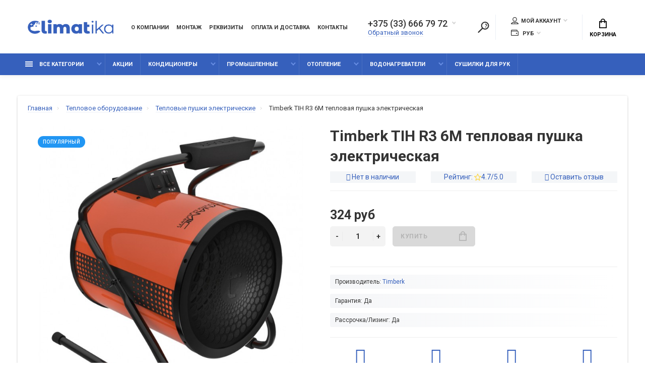

--- FILE ---
content_type: text/html; charset=utf-8
request_url: https://climatika.by/teplovoe-oborudovanie/teplovyie-pushki-elektricheskie/Timberk-TIH-R3-6M-teplovaya-pushka-elektricheskaya/
body_size: 22766
content:
<!doctype html>
<html dir="ltr" lang="ru">
  <head>
    <meta charset="utf-8">
	<meta name="viewport" content="width=device-width, initial-scale=1, shrink-to-fit=no">
	<meta name="format-detection" content="telephone=no">
	<meta name="MobileOptimized" content="380">
    <base href="https://climatika.by/">
    <title>Тепловые пушки, тепловые завесы, тепловые вентиляторы купить в интернет-магазине Climatika.by</title>

      
    <meta name="theme-color" content="#3660BC">
    <meta name="format-detection" content="telephone=no">
    <meta http-equiv="X-UA-Compatible" content="IE=Edge">
 
		<meta name="description" content="тепловые пушки Timberk Professional становятся приборы, которые по праву являются лучшими в своем классе и формируют имидж торговой марки Timberk как эксперты на рынке в своей продуктовой нише.">
 
 
		<meta name="keywords" content= "купить, тепловая пушка, брест, обогреватель, отопительные приборы, газовые тепловые пушки, обогрев помещения, Timberk">
 
 
<meta name="yandex-verification" content="fda247fa10f77f93" />
 
		<link rel="apple-touch-icon" sizes="180x180" href="https://climatika.by/image/catalog/icons/fav.png">
 
 
		<link rel="icon" type="image/png" href="https://climatika.by/image/catalog/icons/fav.png" sizes="32x32">
 
 
		<link rel="icon" type="image/png" href="https://climatika.by/image/catalog/icons/fav.png" sizes="16x16">
 
 
		<meta property="og:title" content="Тепловые пушки, тепловые завесы, тепловые вентиляторы купить в интернет-магазине Climatika.by " />
		<meta property="og:type" content="website">
		<meta property="og:url" content="https://climatika.by/teplovoe-oborudovanie/teplovyie-pushki-elektricheskie/Timberk-TIH-R3-6M-teplovaya-pushka-elektricheskaya/">
 
		<meta property="og:image" content="https://climatika.by/image/cache/catalog/i/dc/ge/d5af54503876530559d63e61828af544-720x720.jpg">
 
		<meta property="og:site_name" content="Магазин климатической техники - climatika.by">
 

	<link rel="stylesheet" href="/catalog/view/javascript/dynamic_stylesheet_0.css">
	<link rel="stylesheet" href="/catalog/view/theme/technics/css/style-d.css">
	<link rel="stylesheet" href="catalog/view/theme/technics/css/fontawesome/4.7.0/css/font-awesome.min.css?v1.2.2">
	<link rel="stylesheet" href="catalog/view/theme/technics/css/bootstrap/3.3.5/bootstrap.min.css?v1.2.2">
	<link rel="stylesheet" href="catalog/view/theme/technics/css/app.min.css?v1.2.2">
	<link rel="stylesheet" href="https://fonts.googleapis.com/css2?family=Roboto:ital,wght@0,300;0,400;0,500;0,700;1,300;1,400;1,500;1,700&display=swap" media="screen and (min-width: 767px)">
 
	<link href="catalog/view/javascript/special_timer/special_timer.css" type="text/css" rel="stylesheet" media="screen">
 
<style>
:root {font-size: 10px; } @media (max-width: 479px) {:root {font-size: 9px; }}
.app {overflow: hidden;position: relative;min-height: 100%;}
body {font: 400 1.4rem/1.714 "Roboto", Helvetica, Arial, als_rublregular, sans-serif;}
button,input,optgroup,select,textarea,.fancybox-container {font-family: "Roboto", Helvetica, Arial, als_rublregular, sans-serif;}


.btn--preview.js-btn-preview {display: none;} 
	
.app-chats {
    bottom: 10rem;
}
.subsc__caption{
	max-width: inherit;
}
.footer__nav{
	padding:45px 0px 0px;
}

.nav__topbar-menu li:last-child {
display: none !important;}

.lang.js-toggle{
display: none !important;} 
	
</style>
 
		<link href="https://climatika.by/Timberk-TIH-R3-6M-teplovaya-pushka-elektricheskaya/" rel="canonical">
 
		<link href="https://climatika.by/image/catalog/Favicon.png" rel="icon">
 
 
		<script src="catalog/view/javascript/technics/plugins.min.js?v1.2.2"></script>
		 
		<script src="catalog/view/javascript/technics/bootstrap/3.3.5/bootstrap.min.js?v1.2.2"></script>
		<script src="catalog/view/javascript/technics/app.min.js?v1.2.2"></script>
 
		<script src="catalog/view/javascript/special_timer/jquery.countdown.min.js"></script>
 
 

 
		<script><!-- BEGIN JIVOSITE CODE  -->
(function(){ var widget_id = '94167';
var s = document.createElement('script'); s.type = 'text/javascript'; s.async = true; s.src = '//code.jivosite.com/script/widget/'+widget_id; var ss = document.getElementsByTagName('script')[0]; ss.parentNode.insertBefore(s, ss);})();
<!--  END JIVOSITE CODE --></script>
 

 
<!-- Yandex.Metrika counter -->
<script type="text/javascript" >
   (function(m,e,t,r,i,k,a){m[i]=m[i]||function(){(m[i].a=m[i].a||[]).push(arguments)};
   m[i].l=1*new Date();k=e.createElement(t),a=e.getElementsByTagName(t)[0],k.async=1,k.src=r,a.parentNode.insertBefore(k,a)})
   (window, document, "script", "https://mc.yandex.ru/metrika/tag.js", "ym");

   ym(31318198, "init", {
        clickmap:true,
        trackLinks:true,
        accurateTrackBounce:true,
        webvisor:true
   });
</script>
<noscript><div><img src="https://mc.yandex.ru/watch/31318198" style="position:absolute; left:-9999px;" alt="" /></div></noscript>
<!-- /Yandex.Metrika counter -->


  

 
 

 

  <script>
    $(document).mouseup(function (e) {
        var container = $(".ocf-offcanvas.ocfilter-mobile");
        if (container.has(e.target).length === 0){
            container.removeClass('active');
            $('.options__btn.ocfilter-mobile-handle').removeClass('active');
        }
    });
  </script>

  <!-- Google Tag Manager -->
  <script>(function(w,d,s,l,i){w[l]=w[l]||[];w[l].push({'gtm.start':
              new Date().getTime(),event:'gtm.js'});var f=d.getElementsByTagName(s)[0],
          j=d.createElement(s),dl=l!='dataLayer'?'&l='+l:'';j.async=true;j.src=
          'https://www.googletagmanager.com/gtm.js?id='+i+dl;f.parentNode.insertBefore(j,f);
      })(window,document,'script','dataLayer','GTM-5G863XDP');</script>
  <!-- End Google Tag Manager -->


      <!-- Meta Pixel Code -->
<script>
!function(f,b,e,v,n,t,s)
{if(f.fbq)return;n=f.fbq=function(){n.callMethod?
n.callMethod.apply(n,arguments):n.queue.push(arguments)};
if(!f._fbq)f._fbq=n;n.push=n;n.loaded=!0;n.version='2.0';
n.queue=[];t=b.createElement(e);t.async=!0;
t.src=v;s=b.getElementsByTagName(e)[0];
s.parentNode.insertBefore(t,s)}(window, document,'script',
'https://connect.facebook.net/en_US/fbevents.js');
fbq('init', '1796837557883431');
fbq('track', 'PageView');
</script>
<noscript><img height="1" width="1" style="display:none"
src="https://www.facebook.com/tr?id=1796837557883431&ev=PageView&noscript=1"
/></noscript>
<!-- End Meta Pixel Code -->
  </head>
  <body class="page-homepage">
  <!-- Google Tag Manager (noscript) -->
  <noscript><iframe src="https://www.googletagmanager.com/ns.html?id=GTM-5G863XDP"
                    height="0" width="0" style="display:none;visibility:hidden"></iframe></noscript>
  <!-- End Google Tag Manager (noscript) -->
    <div class="app app--v2">
      <!-- Popups :: Start-->
	  <!--noindex-->
      <div class="popup popup--570" style="display: none;" id="signin">
        <button class="popup__close" data-fancybox-close>
          <svg class="icon-close">
            <use xlink:href="catalog/view/theme/technics/sprites/sprite.svg#icon-close"></use>
          </svg>
        </button>
        <div class="signin">
          <div class="row">
            <div class="col-12 col-md-12">
              <div class="signin__head"><span class="signin__title">Авторизация</span></div>
              <div class="signin__body">
                <form action="https://climatika.by/login/" enctype="multipart/form-data" id="loginform" method="post">
                  <label class="ui-label">Электронная почта</label>
                  <div class="ui-field">
                    <input class="ui-input" type="email" name="email" placeholder="Электронная почта" required>
                  </div>
                  <label class="ui-label">Пароль</label>
                  <div class="ui-field">
                    <input class="ui-input" type="password" name="password" placeholder="Пароль" required>
					<a href="https://climatika.by/forgot-password/">Забыли пароль?</a>
                  </div>
                  <div class="signin__action">
					<button class="btn btn--blue" form="loginform" type="submit">Войти</button>
					<a class="btn btn--link" href="https://climatika.by/create-account/">Регистрация</a>
                  </div>
                </form>
              </div>
            </div>
          </div>
        </div>
      </div>
	  <!--/noindex-->
      <!-- Popups :: End-->
	        <!-- Header v2 :: Start-->
      <header class="header header--v2">
        <div class="topbar">
          <div class="container-fluid">
            <div class="row">
              <div class="col col-xl-2">
                <div class="logo">
					 
						<a href="https://climatika.by/"><img src="https://climatika.by/image/catalog/logo_main.png" title="Магазин климатической техники - climatika.by" alt="Магазин климатической техники - climatika.by"></a>
						 
				</div>
              </div>
                                <div class="col-hidden col-lg-visible col col-nav">
                  <nav class="nav__topbar">
                    <ul class="nav__topbar-menu">
                      
                         
                          
    <li><a class="nav__topline-link" href="https://climatika.by/o-magazine/" >О компании</a></li>


    <li><a class="nav__topline-link" href="https://climatika.by/montaj-servis-i-obslujivanie-konditsionerov/" >Монтаж</a></li>


    <li><a class="nav__topline-link" href="https://climatika.by/rekvizityi/" >Реквизиты</a></li>


                              
                      
                         
                          
    <li><a class="nav__topline-link" href="https://climatika.by/dostavka-i-oplata/" >Оплата и доставка</a></li>


    <li><a class="nav__topline-link" href="https://climatika.by/contact-us/" >Контакты</a></li>


    <li><a class="nav__topline-link" href="https://climatika.by/specials/" >Акции</a></li>


                              
                                          </ul>
                  </nav>
                </div>
                              <div class="col col-auto col-phone">

				 
	                <div class="phone js-toggle">
						                  <button class="phone__btn js-toggle-btn">+375 (33) 666 79 72</button>
											<a class="phone__link js-fancy-popup" href="#inline">Обратный звонок</a>
							<div id="inline" class="popup popup--570" style="display:none;">        <div class="writeus"><span class="writeus__heading">Заказать обратный звонок</span>
          <div class="writeus__form">
			<form class="data-callback">
              <label class="ui-label required">Ваше имя:</label>
              <div class="ui-field">
                <input class="ui-input" type="text" value="" name="name" placeholder="Ваше имя:">
              </div>
              <label class="ui-label required">Ваш телефон:</label>
              <div class="ui-field">
                <input class="ui-input" type="text" value="" name="phone" placeholder="Ваш телефон:">
              </div>
              <label class="ui-label">Комментарий: </label>
              <div class="ui-field">
                <textarea class="ui-textarea" name="comment" cols="30" rows="10" placeholder="Комментарий: "></textarea>
              </div>
			  
              <div class="writeus__action">
                <button type="button" class="btn btn--blue contact-send">Отправить</button>
              </div>
				 
            </form>
          </div>
        </div>
</div>
							
                                    <div class="phone__dropdown js-toggle-dropdown">
                      <ul class="phone__menu">
                                   	                    
	            			   <li><a class="phone__menu-link" rel="nofollow" href="tel:+375336667972">+375 (33) 666 79 72</a></li>
                                    	                    
	            			   <li><a class="phone__menu-link" rel="nofollow" href="tel:+375296667902">+375 (29) 666 79 02</a></li>
                                    	                    
	            			   <li><a class="phone__menu-link" rel="nofollow" href="tel:+375162553155">+375 (162) 55 31 55</a></li>
                    
                     </ul>  
                   </div> 
                 
	                </div>
					

              </div>
                <div class="col-hidden col-md-visible col-auto col-search">
                <div class="search js-search">
                    <button class="search__btn">
                      <svg class="icon-search">
                        <use xlink:href="catalog/view/theme/technics/sprites/sprite.svg#icon-search"></use>
                      </svg>
                    </button>
                    <div class="search__wrapper">
                      <div class="search__wrapper-in">
						<button class="search__send">
                          <svg class="icon-search">
                            <use xlink:href="catalog/view/theme/technics/sprites/sprite.svg#icon-search"></use>
                          </svg>
						</button>
                        <button class="search__close">
                          <svg class="icon-close">
                            <use xlink:href="catalog/view/theme/technics/sprites/sprite.svg#icon-close"></use>
                          </svg>
                        </button>
                        <input class="search__input js-search-input" inputmode="text" name="search" value="" type="search" placeholder="Что будем искать">
                      </div>
                    </div>
                </div>
                </div>

              <div class="col-hidden col-md-visible col-auto">
                <div class="ctrl">
				 
                  <div class="acc js-toggle">
                    <button class="acc__btn js-toggle-btn">
                      <svg class="icon-user">
                        <use xlink:href="catalog/view/theme/technics/sprites/sprite.svg#icon-user"></use>
                      </svg>Мой аккаунт <span id="wishcomptotall" class="acc__counter"  style="display:none;"  >0</span>
                    </button>
                    <div class="acc__dropdown js-toggle-dropdown">
                      <ul class="acc__menu">
                        <li><a class="acc__link js-fancy-popup" href="#signin">Авторизация / Регистрация</a></li>
                        <li id="wish"><a class="acc__link" href="https://climatika.by/wishlist/">Избранное (0)</a>
</li>
                        <li id="compare"><a class="acc__link" href="https://climatika.by/compare-products/">Сравнение (0)</a>
</li>
                      </ul>
                    </div>
                  </div>
				              <div class="lang js-toggle">
			    <form action="https://climatika.by/index.php?route=common/language/language" method="post" enctype="multipart/form-data" id="form-language">
                <button class="lang__btn js-toggle-btn">
				  				   
				  <img src="catalog/language/ru-ru/ru-ru.png" alt="Climatika" title="Climatika"> Climatika
				  				  				  				  				</button>
                <div class="lang__dropdown js-toggle-dropdown">
                  <ul class="lang__menu">
										<li data-lang="ru-ru"><a class="lang__link" href="#"><img src="catalog/language/ru-ru/ru-ru.png" alt="Climatika" title="Climatika" /> Climatika</a></li>
										<li data-lang="en-gb"><a class="lang__link" href="#"><img src="catalog/language/en-gb/en-gb.png" alt="Invertis" title="Invertis" /> Invertis</a></li>
					                  </ul>
                </div>
					<input type="hidden" name="code" value="" />
					<input type="hidden" name="redirect" value="eyJyb3V0ZSI6InByb2R1Y3RcL3Byb2R1Y3QiLCJ1cmwiOiImcHJvZHVjdF9pZD0xNDEwJnBhdGg9MTBfNDgiLCJwcm90b2NvbCI6IjEifQ==" />
				</form>
              </div>

              <div class="wallet js-toggle">
				<form action="https://climatika.by/index.php?route=common/currency/currency" method="post" enctype="multipart/form-data" id="form-currency">
                <button class="wallet__btn js-toggle-btn">
                  <svg class="icon-wallet">
                    <use xlink:href="catalog/view/theme/technics/sprites/sprite.svg#icon-wallet"></use>
                  </svg>
								 <strong> руб</strong> 		                </button>
                <div class="wallet__dropdown js-toggle-dropdown">
                  <ul class="wallet__menu">
                		<li data-curr="USD"><a class="wallet__link" href="#">$ US Dollar</a></li>
                        		<li data-curr="BYN"><a class="wallet__link" href="#"> руб Рубль</a></li>
                                  </ul>
                </div>
				<input type="hidden" name="code" value="" />
				<input type="hidden" name="redirect" value="https://climatika.by/teplovoe-oborudovanie/teplovyie-pushki-elektricheskie/Timberk-TIH-R3-6M-teplovaya-pushka-elektricheskaya/" />
			  </form>
              </div>

                </div>
              </div>
              <div class="col-auto">
                <div class="cart js-toggle" id="cart">
                  <button class="cart__btn js-toggle-btn">
                    <svg class="icon-cart">
                      <use xlink:href="catalog/view/theme/technics/sprites/sprite.svg#icon-cart"></use>
                    </svg>
					<span id="cart-total">
										</span>
					Корзина
                  </button>
			  <div class="cart__dropdown js-toggle-dropdown">
                    <div class="cart__head">
                      <button class="cart__back js-toggle-close">
                        <svg class="icon-back">
                          <use xlink:href="catalog/view/theme/technics/sprites/sprite.svg#icon-back"></use>
                        </svg>
                      </button><span class="cart__heading">Корзина</span>
                      <button class="cart__clear" onclick="cart.clear();" style="display: none;">
                        <svg class="icon-clear">
                          <use xlink:href="catalog/view/theme/technics/sprites/sprite.svg#icon-clear"></use>
                        </svg>Очистить
                      </button>
                    </div>
                    <div class="cart__body">
                      <div class="cart__scroll">
					  					  <ul class="cart__list">
					    <li><div class="cart__item"><p>Ваша корзина пуста!</p></div></li>
					  </ul>
					                        </div>
                    </div>
                    <div class="cart__foot" style="display: none;">
                      <div class="row">
                        <div class="col-5"><a class="btn btn--link" href="https://climatika.by/cart/">Корзина покупок</a></div>
                        <div class="col-7"><a class="btn btn--blue" href="https://climatika.by/checkout/">Оформление заказа</a>
												<a class="btn btn--link js-fancy-popup-cart" href="#popup-buy-click-cc" data-typefrom="cart-popup" data-for="">Быстрый заказ</a>
												</div>
                      </div>
                    </div>
                  </div>
				  
		 
		  <div class="popup popup--570" style="display: none;" id="popup-buy-click-cc">
			<button class="popup__close" data-fancybox-close>
			  <svg class="icon-close">
				<use xlink:href="catalog/view/theme/technics/sprites/sprite.svg#icon-close"></use>
			  </svg>
			</button>
			<div class="writeus"><span class="writeus__heading">Быстрый заказ</span>
			  <div class="writeus__form">
				 
	<label class="ui-label required" >Имя</label>
	<div class="ui-field" >
		<input class="ui-input" type="text" placeholder="Имя" value=""    name="name">
	</div>

	<label class="ui-label required" >Телефон</label>
	<div class="ui-field" >
		<input class="ui-input" type="text" placeholder="Телефон" value=""  name="phone">
	</div>

	<label class="ui-label" style="display:none;">E-Mail</label>
	<div class="ui-field" style="display:none;">
		<input class="ui-input" type="text" placeholder=" E-Mail" value=""  name="email">
	</div>

	<label class="ui-label" >Комментарий</label>
	<div class="ui-field" >
		<textarea class="ui-textarea" rows="5" placeholder="Комментарий" name="comment"></textarea>
	</div>

				
				  <div class="writeus__action">
					<button type="button" class="btn btn--blue js-btn-add-cart-fast-custom quickbuy-send" onclick="cart.add2cartFast($('#popup-buy-click-cc input,#popup-buy-click-cc textarea'));">Отправить заказ</button>
					<input name="redirect"  value="1" class="fast-redirect" type="hidden">
					 
				  </div>
			  </div>
			</div>
		  </div>
		                </div>
              </div> 
            </div>
          </div>
        </div>
        <nav class="nav js-sticky">
          <div class="container-fluid">
            <div class="nav__mobile">
              <ul class="nav__menu">
                <li><a class="nav__link nav__link--arrow" href="#">
                    <svg class="icon-toggle">
                      <use xlink:href="catalog/view/theme/technics/sprites/sprite.svg#icon-toggle"></use>
                    </svg>Меню</a>
                  <div class="nav__dropdown nav__dropdown--list">
                    <div class="nav__list">
                      <div class="nav__list-head">
                        <button class="nav__list-close">
                          <svg class="icon-back">
                            <use xlink:href="catalog/view/theme/technics/sprites/sprite.svg#icon-back"></use>
                          </svg>
                        </button><b class="nav__list-heading">Категории</b>
                      </div>
                      <div class="nav__list-body">
                        <ul class="nav__list-menu"></ul>
                      </div>
                    </div>
                  </div>
                </li>
              </ul>
            </div>
            <div class="nav__priority">
              <ul class="nav__menu js-priority" data-text-more="Еще...">
 
                <!-- MAIN NAV  -->
				                  <!-- MAIN NAV Vertical  -->
                <li><a class="nav__link nav__link--arrow" href="all-categories">
                    <svg class="icon-toggle">
                      <use xlink:href="catalog/view/theme/technics/sprites/sprite.svg#icon-toggle"></use>
                    </svg> Все категории  </a>
                  <div class="nav__dropdown">
                    <div class="nav__list">
                      <div class="nav__list-head">
                        <button class="nav__list-close">
                          <svg class="icon-back">
                            <use xlink:href="catalog/view/theme/technics/sprites/sprite.svg#icon-back"></use>
                          </svg>
                        </button><b class="nav__list-heading">Категории</b>
                      </div>
                      <div class="nav__list-body">
                        <ul class="nav__list-menu">
                                           
                           
   
    	
     

        

                  <li><a class="nav__list-link nav__list-link--arrow" href="https://climatika.by/konditsioneryi/">Кондиционеры</a>
                            <div class="nav__list-dropdown nav__list-dropdown--full nav__list-dropdown--type0">
                              <div class="nav__group">
                                <div class="row">
                                 							      <div class="col-xl-9">
							     										<div class="row">
									  										  										  <div class="col-4 col-lg-3" style="-ms-flex: 0 0 100%;flex: 0 0 100%;max-width: 100%;">
										 
											<a class="nav__group-title" href="https://climatika.by/konditsioneryi/nastennyie-split-sistemyi/">Настенные сплит-системы</a>
										   
											
										  										 
											<a class="nav__group-title" href="https://climatika.by/konditsioneryi/multi-split-sistemyi/">Мульти сплит-системы</a>
										   
											
										  										 
											<a class="nav__group-title" href="https://climatika.by/konditsioneryi/mobilnyie-konditsioneryi/">Мобильные кондиционеры</a>
										   
											
										  										 
											<a class="nav__group-title" href="https://climatika.by/konditsioneryi/kassetnyie-konditsioneryi/">Кассетные кондиционеры</a>
										   
											
										  										 
											<a class="nav__group-title" href="https://climatika.by/konditsioneryi/napolno-potolochnyie-konditsioneryi/">Напольно-потолочные кондиционеры</a>
										   
											
										  										 
											<a class="nav__group-title" href="https://climatika.by/konditsioneryi/kanalnyie-konditsioneryi/">Канальные кондиционеры</a>
										   
											
										  										 
											<a class="nav__group-title" href="https://climatika.by/konditsioneryi/okonnyie-konditsioneryi/">Оконные кондиционеры</a>
										   
											
										  										 
											<a class="nav__group-title" href="https://climatika.by/konditsioneryi/kolonnyie-konditsioneryi/">Колонные кондиционеры</a>
										   
											
										  										 
											<a class="nav__group-title" href="https://climatika.by/konditsioneryi/konsolnye-kondicionery/">Консольные кондиционеры</a>
										   
											
										  										 
											<a class="nav__group-title" href="https://climatika.by/konditsioneryi/promyishlennyie/">Промышленные</a>
										                                     
											<ul class="nav__group-menu">
												  													<li><a class="nav__group-link" href="https://climatika.by/konditsioneryi/promyishlennyie/kompressorno-kondensatornyie-bloki/">Компрессорно-конденсаторные блоки</a></li>
												  													<li><a class="nav__group-link" href="https://climatika.by/konditsioneryi/promyishlennyie/kryishnyie-konditsioneryi/">Крышные кондиционеры</a></li>
												  													<li><a class="nav__group-link" href="https://climatika.by/konditsioneryi/promyishlennyie/multizonalnyie-sistemyi-konditsionirovaniya/">Мультизональные системы кондиционирования</a></li>
												  													<li><a class="nav__group-link" href="https://climatika.by/konditsioneryi/promyishlennyie/pretsizionnyie-konditsioneryi/">Прецизионные кондиционеры</a></li>
												  													<li><a class="nav__group-link" href="https://climatika.by/konditsioneryi/promyishlennyie/fankoylyi/">Фанкойлы</a></li>
												  													<li><a class="nav__group-link" href="https://climatika.by/konditsioneryi/promyishlennyie/chilleryi/">Чиллеры</a></li>
												  											</ul>
										  																				  </div>
									  										</div>
								  </div>
								  

											
                                  <div class="col-hidden col-xl-visible col-xl-3"> 
                                    <div class="nav__promo"><b class="nav__promo-heading">Товар дня</b>
                                      
                                      <div class="nav__promo-slides js-slick-nav">
                                                                                <div class="products__item">
                                          <div class="products__item-in">
										  <div class="products__item-stickers">
										  											 
											 
											 
												<mark class="products__item-mark products__item-mark--popular">Популярный</mark>
											 
											 
											 
											 
										  </div>
                                            <div class="products__item-images"><a href="https://climatika.by/Daikin-FTXB20s--RXB20s-split-sistema/"><img src="[data-uri]" data-lazy="https://climatika.by/image/cache/catalog/i/il/fk/cbd23f4078ca5bce27f628c24f32079d-180x180.jpg" alt="Daikin FTXB20С / RXB20С сплит система"></a></div>
                                            <div class="products__item-desc"><span class="products__item-category">Настенные сплит-системы</span><a href="https://climatika.by/Daikin-FTXB20s--RXB20s-split-sistema/" class="products__item-title">Daikin FTXB20С / RXB20С сплит система</a><span class="products__item-price">2331 руб</span></div>
                                            <div class="products__item-action"><a class="btn btn--cart" href="#">Купить
                                                <svg class="icon-cart">
                                                  <use xlink:href="catalog/view/theme/technics/sprites/sprite.svg#icon-cart"></use>
                                                </svg></a><a class="btn btn--preview" href="#">
                                                <svg class="icon-preview">
                                                  <use xlink:href="catalog/view/theme/technics/sprites/sprite.svg#icon-preview"></use>
                                                </svg></a></div>
                                          </div>
                                        </div>
                                                                              </div>

                                      
                                    </div>
                                  </div>
					                                </div>
                              </div>
                            </div>
                          </li>
                  

     
   
   
    	
     

        

                  <li><a class="nav__list-link nav__list-link--arrow" href="https://climatika.by/vodonagrevateli/">Водонагреватели</a>
                            <div class="nav__list-dropdown nav__list-dropdown--full nav__list-dropdown--type0">
                              <div class="nav__group">
                                <div class="row">
                                 							      <div class="col-xl-9">
							     										<div class="row">
									  										  										  <div class="col-4 col-lg-3" style="-ms-flex: 0 0 100%;flex: 0 0 100%;max-width: 100%;">
										 
											<a class="nav__group-title" href="https://climatika.by/vodonagrevateli/nakopitelnyie-elektricheskie/">Накопительные электрические</a>
										   
											
										  										 
											<a class="nav__group-title" href="https://climatika.by/vodonagrevateli/protochnyie-vodonagrevateli/">Проточные водонагреватели</a>
										   
											
										  																				  </div>
									  										</div>
								  </div>
								  

											
                                  <div class="col-hidden col-xl-visible col-xl-3"> 
                                    <div class="nav__promo"><b class="nav__promo-heading">Товар дня</b>
                                      
                                      <div class="nav__promo-slides js-slick-nav">
                                                                                <div class="products__item">
                                          <div class="products__item-in">
										  <div class="products__item-stickers">
										  											 
											 
											 
												<mark class="products__item-mark products__item-mark--popular">Популярный</mark>
											 
											 
											 
											 
										  </div>
                                            <div class="products__item-images"><a href="https://climatika.by/Daikin-FTXB20s--RXB20s-split-sistema/"><img src="[data-uri]" data-lazy="https://climatika.by/image/cache/catalog/i/il/fk/cbd23f4078ca5bce27f628c24f32079d-180x180.jpg" alt="Daikin FTXB20С / RXB20С сплит система"></a></div>
                                            <div class="products__item-desc"><span class="products__item-category">Настенные сплит-системы</span><a href="https://climatika.by/Daikin-FTXB20s--RXB20s-split-sistema/" class="products__item-title">Daikin FTXB20С / RXB20С сплит система</a><span class="products__item-price">2331 руб</span></div>
                                            <div class="products__item-action"><a class="btn btn--cart" href="#">Купить
                                                <svg class="icon-cart">
                                                  <use xlink:href="catalog/view/theme/technics/sprites/sprite.svg#icon-cart"></use>
                                                </svg></a><a class="btn btn--preview" href="#">
                                                <svg class="icon-preview">
                                                  <use xlink:href="catalog/view/theme/technics/sprites/sprite.svg#icon-preview"></use>
                                                </svg></a></div>
                                          </div>
                                        </div>
                                                                              </div>

                                      
                                    </div>
                                  </div>
					                                </div>
                              </div>
                            </div>
                          </li>
                  

     
   
   
    	
     

        

                  <li><a class="nav__list-link nav__list-link--arrow" href="https://climatika.by/otoplenie/">Отопление</a>
                            <div class="nav__list-dropdown nav__list-dropdown--full nav__list-dropdown--type0">
                              <div class="nav__group">
                                <div class="row">
                                 							      <div class="col-xl-9">
							     										<div class="row">
									  										  										  <div class="col-4 col-lg-3" style="-ms-flex: 0 0 100%;flex: 0 0 100%;max-width: 100%;">
										 
											<a class="nav__group-title" href="https://climatika.by/otoplenie/vozdushno-otopitelnyie-agregatyi/">Воздушно-отопительные агрегаты</a>
										   
											
										  										 
											<a class="nav__group-title" href="https://climatika.by/otoplenie/kotlyi/">Котлы</a>
										                                     
											<ul class="nav__group-menu">
												  													<li><a class="nav__group-link" href="https://climatika.by/otoplenie/kotlyi/gazovyie/">Газовые</a></li>
												  													<li><a class="nav__group-link" href="https://climatika.by/otoplenie/kotlyi/kombinirovannyie/">Комбинированные</a></li>
												  													<li><a class="nav__group-link" href="https://climatika.by/otoplenie/kotlyi/tverdotoplivnyie/">Твердотопливные</a></li>
												  													<li><a class="nav__group-link" href="https://climatika.by/otoplenie/kotlyi/elektricheskie/">Электрические</a></li>
												  											</ul>
										  																				  </div>
									  										</div>
								  </div>
								  

											
                                  <div class="col-hidden col-xl-visible col-xl-3"> 
                                    <div class="nav__promo"><b class="nav__promo-heading">Товар дня</b>
                                      
                                      <div class="nav__promo-slides js-slick-nav">
                                                                                <div class="products__item">
                                          <div class="products__item-in">
										  <div class="products__item-stickers">
										  											 
											 
											 
												<mark class="products__item-mark products__item-mark--popular">Популярный</mark>
											 
											 
											 
											 
										  </div>
                                            <div class="products__item-images"><a href="https://climatika.by/Daikin-FTXB20s--RXB20s-split-sistema/"><img src="[data-uri]" data-lazy="https://climatika.by/image/cache/catalog/i/il/fk/cbd23f4078ca5bce27f628c24f32079d-180x180.jpg" alt="Daikin FTXB20С / RXB20С сплит система"></a></div>
                                            <div class="products__item-desc"><span class="products__item-category">Настенные сплит-системы</span><a href="https://climatika.by/Daikin-FTXB20s--RXB20s-split-sistema/" class="products__item-title">Daikin FTXB20С / RXB20С сплит система</a><span class="products__item-price">2331 руб</span></div>
                                            <div class="products__item-action"><a class="btn btn--cart" href="#">Купить
                                                <svg class="icon-cart">
                                                  <use xlink:href="catalog/view/theme/technics/sprites/sprite.svg#icon-cart"></use>
                                                </svg></a><a class="btn btn--preview" href="#">
                                                <svg class="icon-preview">
                                                  <use xlink:href="catalog/view/theme/technics/sprites/sprite.svg#icon-preview"></use>
                                                </svg></a></div>
                                          </div>
                                        </div>
                                                                              </div>

                                      
                                    </div>
                                  </div>
					                                </div>
                              </div>
                            </div>
                          </li>
                  

     
   
   
    	
          <li><a class="nav__list-link" href="https://climatika.by/sushilki-dlya-ruk/">Сушилки для рук</a></li>
     
   
   
    	
          <li><a class="nav__list-link" href="https://climatika.by/ventilyatoryi/">Вентиляторы</a></li>
     
   
   
    	
          <li><a class="nav__list-link" href="https://climatika.by/osushiteli-vozduha/">Осушители воздуха</a></li>
     
   
   
    	
          <li><a class="nav__list-link" href="https://climatika.by/ochistiteli-vozduha/">Очистители воздуха</a></li>
     
   
   
    	
     

        

                  <li><a class="nav__list-link nav__list-link--arrow" href="https://climatika.by/teplovoe-oborudovanie/">Тепловое оборудование</a>
                            <div class="nav__list-dropdown nav__list-dropdown--full nav__list-dropdown--type0">
                              <div class="nav__group">
                                <div class="row">
                                 							      <div class="col-xl-9">
							     										<div class="row">
									  										  										  <div class="col-4 col-lg-3" style="-ms-flex: 0 0 100%;flex: 0 0 100%;max-width: 100%;">
										 
											<a class="nav__group-title" href="https://climatika.by/teplovoe-oborudovanie/gazovyie-obogrevateli/">Газовые обогреватели</a>
										   
											
										  										 
											<a class="nav__group-title" href="https://climatika.by/teplovoe-oborudovanie/gazovyie-teplovyie-pushki/">Газовые тепловые пушки</a>
										   
											
										  										 
											<a class="nav__group-title" href="https://climatika.by/teplovoe-oborudovanie/dizelnyie-teplovyie-pushki/">Дизельные тепловые пушки</a>
										   
											
										  										 
											<a class="nav__group-title" href="https://climatika.by/teplovoe-oborudovanie/infrakrasnyie-obogrevateli/">Инфракрасные обогреватели</a>
										   
											
										  										 
											<a class="nav__group-title" href="https://climatika.by/teplovoe-oborudovanie/kaminyi/">Камины</a>
										   
											
										  										 
											<a class="nav__group-title" href="https://climatika.by/teplovoe-oborudovanie/konvektoryi/">Конвекторы</a>
										   
											
										  										 
											<a class="nav__group-title" href="https://climatika.by/teplovoe-oborudovanie/maslyanyie-obogrevateli/">Масляные обогреватели</a>
										   
											
										  										 
											<a class="nav__group-title" href="https://climatika.by/teplovoe-oborudovanie/teploventilyatoryi/">Тепловентиляторы</a>
										   
											
										  										 
											<a class="nav__group-title" href="https://climatika.by/teplovoe-oborudovanie/teplovyie-zavesyi/">Тепловые завесы</a>
										   
											
										  										 
											<a class="nav__group-title" href="https://climatika.by/teplovoe-oborudovanie/teplovyie-pushki-elektricheskie/">Тепловые пушки электрические</a>
										   
											
										  																				  </div>
									  										</div>
								  </div>
								  

											
                                  <div class="col-hidden col-xl-visible col-xl-3"> 
                                    <div class="nav__promo"><b class="nav__promo-heading">Товар дня</b>
                                      
                                      <div class="nav__promo-slides js-slick-nav">
                                                                                <div class="products__item">
                                          <div class="products__item-in">
										  <div class="products__item-stickers">
										  											 
											 
											 
												<mark class="products__item-mark products__item-mark--popular">Популярный</mark>
											 
											 
											 
											 
										  </div>
                                            <div class="products__item-images"><a href="https://climatika.by/Daikin-FTXB20s--RXB20s-split-sistema/"><img src="[data-uri]" data-lazy="https://climatika.by/image/cache/catalog/i/il/fk/cbd23f4078ca5bce27f628c24f32079d-180x180.jpg" alt="Daikin FTXB20С / RXB20С сплит система"></a></div>
                                            <div class="products__item-desc"><span class="products__item-category">Настенные сплит-системы</span><a href="https://climatika.by/Daikin-FTXB20s--RXB20s-split-sistema/" class="products__item-title">Daikin FTXB20С / RXB20С сплит система</a><span class="products__item-price">2331 руб</span></div>
                                            <div class="products__item-action"><a class="btn btn--cart" href="#">Купить
                                                <svg class="icon-cart">
                                                  <use xlink:href="catalog/view/theme/technics/sprites/sprite.svg#icon-cart"></use>
                                                </svg></a><a class="btn btn--preview" href="#">
                                                <svg class="icon-preview">
                                                  <use xlink:href="catalog/view/theme/technics/sprites/sprite.svg#icon-preview"></use>
                                                </svg></a></div>
                                          </div>
                                        </div>
                                                                              </div>

                                      
                                    </div>
                                  </div>
					                                </div>
                              </div>
                            </div>
                          </li>
                  

     
   
   
    	
     

        

                  <li><a class="nav__list-link nav__list-link--arrow" href="https://climatika.by/uvlajniteli-vozduha/">Увлажнители воздуха</a>
                            <div class="nav__list-dropdown nav__list-dropdown--full nav__list-dropdown--type0">
                              <div class="nav__group">
                                <div class="row">
                                 							      <div class="col-xl-9">
							     										<div class="row">
									  										  										  <div class="col-4 col-lg-3" style="-ms-flex: 0 0 100%;flex: 0 0 100%;max-width: 100%;">
										 
											<a class="nav__group-title" href="https://climatika.by/uvlajniteli-vozduha/moyki-vozduha/">Мойки воздуха</a>
										   
											
										  										 
											<a class="nav__group-title" href="https://climatika.by/uvlajniteli-vozduha/ultrazvukovyie-uvlajniteli/">Ультразвуковые увлажнители</a>
										   
											
										  																				  </div>
									  										</div>
								  </div>
								  

											
                                  <div class="col-hidden col-xl-visible col-xl-3"> 
                                    <div class="nav__promo"><b class="nav__promo-heading">Товар дня</b>
                                      
                                      <div class="nav__promo-slides js-slick-nav">
                                                                                <div class="products__item">
                                          <div class="products__item-in">
										  <div class="products__item-stickers">
										  											 
											 
											 
												<mark class="products__item-mark products__item-mark--popular">Популярный</mark>
											 
											 
											 
											 
										  </div>
                                            <div class="products__item-images"><a href="https://climatika.by/Daikin-FTXB20s--RXB20s-split-sistema/"><img src="[data-uri]" data-lazy="https://climatika.by/image/cache/catalog/i/il/fk/cbd23f4078ca5bce27f628c24f32079d-180x180.jpg" alt="Daikin FTXB20С / RXB20С сплит система"></a></div>
                                            <div class="products__item-desc"><span class="products__item-category">Настенные сплит-системы</span><a href="https://climatika.by/Daikin-FTXB20s--RXB20s-split-sistema/" class="products__item-title">Daikin FTXB20С / RXB20С сплит система</a><span class="products__item-price">2331 руб</span></div>
                                            <div class="products__item-action"><a class="btn btn--cart" href="#">Купить
                                                <svg class="icon-cart">
                                                  <use xlink:href="catalog/view/theme/technics/sprites/sprite.svg#icon-cart"></use>
                                                </svg></a><a class="btn btn--preview" href="#">
                                                <svg class="icon-preview">
                                                  <use xlink:href="catalog/view/theme/technics/sprites/sprite.svg#icon-preview"></use>
                                                </svg></a></div>
                                          </div>
                                        </div>
                                                                              </div>

                                      
                                    </div>
                                  </div>
					                                </div>
                              </div>
                            </div>
                          </li>
                  

     
   
   
    	
     

        

                  <li><a class="nav__list-link nav__list-link--arrow" href="https://climatika.by/detsentralizovannaya--sistema-ventilyatsii/">Вентиляция</a>
                            <div class="nav__list-dropdown nav__list-dropdown--full nav__list-dropdown--type0">
                              <div class="nav__group">
                                <div class="row">
                                 							      <div class="col-xl-9">
							     										<div class="row">
									  										  										  <div class="col-4 col-lg-3" style="-ms-flex: 0 0 100%;flex: 0 0 100%;max-width: 100%;">
										 
											<a class="nav__group-title" href="https://climatika.by/detsentralizovannaya--sistema-ventilyatsii/bytovye-ustanovki/">Бытовые установки</a>
										   
											
										  										 
											<a class="nav__group-title" href="https://climatika.by/detsentralizovannaya--sistema-ventilyatsii/rekuperatoryi-prana/">Рекуператоры Прана</a>
										   
											
										  																				  </div>
									  										</div>
								  </div>
								  

											
                                  <div class="col-hidden col-xl-visible col-xl-3"> 
                                    <div class="nav__promo"><b class="nav__promo-heading">Товар дня</b>
                                      
                                      <div class="nav__promo-slides js-slick-nav">
                                                                                <div class="products__item">
                                          <div class="products__item-in">
										  <div class="products__item-stickers">
										  											 
											 
											 
												<mark class="products__item-mark products__item-mark--popular">Популярный</mark>
											 
											 
											 
											 
										  </div>
                                            <div class="products__item-images"><a href="https://climatika.by/Daikin-FTXB20s--RXB20s-split-sistema/"><img src="[data-uri]" data-lazy="https://climatika.by/image/cache/catalog/i/il/fk/cbd23f4078ca5bce27f628c24f32079d-180x180.jpg" alt="Daikin FTXB20С / RXB20С сплит система"></a></div>
                                            <div class="products__item-desc"><span class="products__item-category">Настенные сплит-системы</span><a href="https://climatika.by/Daikin-FTXB20s--RXB20s-split-sistema/" class="products__item-title">Daikin FTXB20С / RXB20С сплит система</a><span class="products__item-price">2331 руб</span></div>
                                            <div class="products__item-action"><a class="btn btn--cart" href="#">Купить
                                                <svg class="icon-cart">
                                                  <use xlink:href="catalog/view/theme/technics/sprites/sprite.svg#icon-cart"></use>
                                                </svg></a><a class="btn btn--preview" href="#">
                                                <svg class="icon-preview">
                                                  <use xlink:href="catalog/view/theme/technics/sprites/sprite.svg#icon-preview"></use>
                                                </svg></a></div>
                                          </div>
                                        </div>
                                                                              </div>

                                      
                                    </div>
                                  </div>
					                                </div>
                              </div>
                            </div>
                          </li>
                  

     
  
                                                                                                              </ul>
                      </div>
                    </div>
                  </div>
                </li>
                  <li class=""><a class="nav__link" href="/specials">Акции</a></li>
                  <!-- MAIN NAV Vertical  --> 
				                  <!-- MAIN NAV Horizontal  -->
                   

                                               
   
  
     

    	 
           

                  <li class="nav__menu-fullwidth"><a class="nav__link nav__link--arrow" href="https://climatika.by/konditsioneryi/">
                       Кондиционеры</a>
                            <div class="nav__dropdown nav__dropdown--full nav__dropdown--type2">
                              <div class="nav__group">
                                <div class="row">
                                 							      <div class="col-xl-9">
							     										<div class="row">
									  											                        	  
										  <div class="col-4 col-lg-3" style="-ms-flex: 0 0 100%;flex: 0 0 100%;max-width: 100%;">
										 
											<a class="nav__group-title" href="https://climatika.by/konditsioneryi/nastennyie-split-sistemyi/">Настенные сплит-системы</a>
										   
											
										  										 
											<a class="nav__group-title" href="https://climatika.by/konditsioneryi/multi-split-sistemyi/">Мульти сплит-системы</a>
										   
											
										  										 
											<a class="nav__group-title" href="https://climatika.by/konditsioneryi/mobilnyie-konditsioneryi/">Мобильные кондиционеры</a>
										   
											
										  										 
											<a class="nav__group-title" href="https://climatika.by/konditsioneryi/kassetnyie-konditsioneryi/">Кассетные кондиционеры</a>
										   
											
										  										 
											<a class="nav__group-title" href="https://climatika.by/konditsioneryi/napolno-potolochnyie-konditsioneryi/">Напольно-потолочные кондиционеры</a>
										   
											
										  										 
											<a class="nav__group-title" href="https://climatika.by/konditsioneryi/kanalnyie-konditsioneryi/">Канальные кондиционеры</a>
										   
											
										  										 
											<a class="nav__group-title" href="https://climatika.by/konditsioneryi/okonnyie-konditsioneryi/">Оконные кондиционеры</a>
										   
											
										  										 
											<a class="nav__group-title" href="https://climatika.by/konditsioneryi/kolonnyie-konditsioneryi/">Колонные кондиционеры</a>
										   
											
										  										 
											<a class="nav__group-title" href="https://climatika.by/konditsioneryi/konsolnye-kondicionery/">Консольные кондиционеры</a>
										   
											
										  										 
											<a class="nav__group-title" href="https://climatika.by/konditsioneryi/promyishlennyie/">Промышленные</a>
										                                     
											<ul class="nav__group-menu">
												  													<li><a class="nav__group-link" href="https://climatika.by/konditsioneryi/promyishlennyie/kompressorno-kondensatornyie-bloki/">Компрессорно-конденсаторные блоки</a></li>
												  													<li><a class="nav__group-link" href="https://climatika.by/konditsioneryi/promyishlennyie/kryishnyie-konditsioneryi/">Крышные кондиционеры</a></li>
												  													<li><a class="nav__group-link" href="https://climatika.by/konditsioneryi/promyishlennyie/multizonalnyie-sistemyi-konditsionirovaniya/">Мультизональные системы кондиционирования</a></li>
												  													<li><a class="nav__group-link" href="https://climatika.by/konditsioneryi/promyishlennyie/pretsizionnyie-konditsioneryi/">Прецизионные кондиционеры</a></li>
												  													<li><a class="nav__group-link" href="https://climatika.by/konditsioneryi/promyishlennyie/fankoylyi/">Фанкойлы</a></li>
												  													<li><a class="nav__group-link" href="https://climatika.by/konditsioneryi/promyishlennyie/chilleryi/">Чиллеры</a></li>
												  											</ul>
										  																				  </div>
									  										</div>
								  </div>
						  
                                        	
                                  <div class="col-hidden col-xl-visible col-xl-3"> 
                                    <div class="nav__promo"><b class="nav__promo-heading">Производители</b>
                                      									  <div class="nav__promo-manf">
									  										  		<a href="https://climatika.by/gree/"><img src="[data-uri]" data-src="https://climatika.by/image/cache/catalog/brand_icons/305-3059381_gree-logor-250x80.png" alt="Gree"></a>
									  										  		<a href="https://climatika.by/ballu/"><img src="[data-uri]" data-src="https://climatika.by/image/cache/catalog/brand_icons/ballu_logo-250x80.png" alt="Ballu"></a>
									  										  		<a href="https://climatika.by/mitsubishi-electric/"><img src="[data-uri]" data-src="https://climatika.by/image/cache/catalog/brand_icons/Mitsubishi_ogo_Electri-250x80.png" alt="Mitsubishi Electric"></a>
									  										  		<a href="https://climatika.by/daikin/"><img src="[data-uri]" data-src="https://climatika.by/image/cache/catalog/brand_icons/adaik-250x80.png" alt="Daikin"></a>
									  										  		<a href="https://climatika.by/electrolux/"><img src="[data-uri]" data-src="https://climatika.by/image/cache/catalog/brand_icons/Electrolux_logo-250x80.png" alt="Electrolux"></a>
									  										  		<a href="https://climatika.by/lg/"><img src="[data-uri]" data-src="https://climatika.by/image/cache/catalog/1280px-lg_-250x80.png" alt="LG"></a>
									  										  		<a href="https://climatika.by/kinghome/"><img src="[data-uri]" data-src="https://climatika.by/image/cache/catalog/Kinghome/KINGHOME%20logo%20(1)-250x80.png" alt="Kinghome"></a>
									  										  </div>
                                      
                                    </div>
                                  </div>
					                                </div>
                              </div>
                            </div>
                          </li>
                  
     
   
   
  
     

    	 
           

                  <li class="nav__menu-fullwidth"><a class="nav__link nav__link--arrow" href="https://climatika.by/konditsioneryi/promyishlennyie/">
                       Промышленные</a>
                            <div class="nav__dropdown nav__dropdown--full nav__dropdown--type2">
                              <div class="nav__group">
                                <div class="row">
                                 							      <div class="col-xl-9">
							     										<div class="row">
									  											                        	  
										  <div class="col-4 col-lg-3" style="-ms-flex: 0 0 100%;flex: 0 0 100%;max-width: 100%;">
										 
											<a class="nav__group-title" href="https://climatika.by/konditsioneryi/promyishlennyie/kompressorno-kondensatornyie-bloki/">Компрессорно-конденсаторные блоки</a>
										   
											
										  										 
											<a class="nav__group-title" href="https://climatika.by/konditsioneryi/promyishlennyie/kryishnyie-konditsioneryi/">Крышные кондиционеры</a>
										   
											
										  										 
											<a class="nav__group-title" href="https://climatika.by/konditsioneryi/promyishlennyie/multizonalnyie-sistemyi-konditsionirovaniya/">Мультизональные системы кондиционирования</a>
										   
											
										  										 
											<a class="nav__group-title" href="https://climatika.by/konditsioneryi/promyishlennyie/pretsizionnyie-konditsioneryi/">Прецизионные кондиционеры</a>
										   
											
										  										 
											<a class="nav__group-title" href="https://climatika.by/konditsioneryi/promyishlennyie/fankoylyi/">Фанкойлы</a>
										   
											
										  										 
											<a class="nav__group-title" href="https://climatika.by/konditsioneryi/promyishlennyie/chilleryi/">Чиллеры</a>
										   
											
										  																				  </div>
									  										</div>
								  </div>
						  
                                        	
                                  <div class="col-hidden col-xl-visible col-xl-3"> 
                                    <div class="nav__promo"><b class="nav__promo-heading">Производители</b>
                                      									  <div class="nav__promo-manf">
									  										  		<a href="https://climatika.by/gree/"><img src="[data-uri]" data-src="https://climatika.by/image/cache/catalog/brand_icons/305-3059381_gree-logor-250x80.png" alt="Gree"></a>
									  										  		<a href="https://climatika.by/ballu/"><img src="[data-uri]" data-src="https://climatika.by/image/cache/catalog/brand_icons/ballu_logo-250x80.png" alt="Ballu"></a>
									  										  		<a href="https://climatika.by/mitsubishi-electric/"><img src="[data-uri]" data-src="https://climatika.by/image/cache/catalog/brand_icons/Mitsubishi_ogo_Electri-250x80.png" alt="Mitsubishi Electric"></a>
									  										  		<a href="https://climatika.by/daikin/"><img src="[data-uri]" data-src="https://climatika.by/image/cache/catalog/brand_icons/adaik-250x80.png" alt="Daikin"></a>
									  										  		<a href="https://climatika.by/electrolux/"><img src="[data-uri]" data-src="https://climatika.by/image/cache/catalog/brand_icons/Electrolux_logo-250x80.png" alt="Electrolux"></a>
									  										  		<a href="https://climatika.by/lg/"><img src="[data-uri]" data-src="https://climatika.by/image/cache/catalog/1280px-lg_-250x80.png" alt="LG"></a>
									  										  		<a href="https://climatika.by/kinghome/"><img src="[data-uri]" data-src="https://climatika.by/image/cache/catalog/Kinghome/KINGHOME%20logo%20(1)-250x80.png" alt="Kinghome"></a>
									  										  </div>
                                      
                                    </div>
                                  </div>
					                                </div>
                              </div>
                            </div>
                          </li>
                  
     
   
   
  
     

    	 
           

                  <li class="nav__menu-fullwidth"><a class="nav__link nav__link--arrow" href="https://climatika.by/otoplenie/">
                       Отопление</a>
                            <div class="nav__dropdown nav__dropdown--full nav__dropdown--type2">
                              <div class="nav__group">
                                <div class="row">
                                 							      <div class="col-xl-9">
							     										<div class="row">
									  											                        	  
										  <div class="col-4 col-lg-3" style="-ms-flex: 0 0 100%;flex: 0 0 100%;max-width: 100%;">
										 
											<a class="nav__group-title" href="https://climatika.by/otoplenie/vozdushno-otopitelnyie-agregatyi/">Воздушно-отопительные агрегаты</a>
										   
											
										  										 
											<a class="nav__group-title" href="https://climatika.by/otoplenie/kotlyi/">Котлы</a>
										                                     
											<ul class="nav__group-menu">
												  													<li><a class="nav__group-link" href="https://climatika.by/otoplenie/kotlyi/gazovyie/">Газовые</a></li>
												  													<li><a class="nav__group-link" href="https://climatika.by/otoplenie/kotlyi/kombinirovannyie/">Комбинированные</a></li>
												  													<li><a class="nav__group-link" href="https://climatika.by/otoplenie/kotlyi/tverdotoplivnyie/">Твердотопливные</a></li>
												  													<li><a class="nav__group-link" href="https://climatika.by/otoplenie/kotlyi/elektricheskie/">Электрические</a></li>
												  											</ul>
										  																				  </div>
									  										</div>
								  </div>
						  
                                        	
                                  <div class="col-hidden col-xl-visible col-xl-3"> 
                                    <div class="nav__promo"><b class="nav__promo-heading">Производители</b>
                                      									  <div class="nav__promo-manf">
									  										  		<a href="https://climatika.by/gree/"><img src="[data-uri]" data-src="https://climatika.by/image/cache/catalog/brand_icons/305-3059381_gree-logor-250x80.png" alt="Gree"></a>
									  										  		<a href="https://climatika.by/ballu/"><img src="[data-uri]" data-src="https://climatika.by/image/cache/catalog/brand_icons/ballu_logo-250x80.png" alt="Ballu"></a>
									  										  		<a href="https://climatika.by/mitsubishi-electric/"><img src="[data-uri]" data-src="https://climatika.by/image/cache/catalog/brand_icons/Mitsubishi_ogo_Electri-250x80.png" alt="Mitsubishi Electric"></a>
									  										  		<a href="https://climatika.by/daikin/"><img src="[data-uri]" data-src="https://climatika.by/image/cache/catalog/brand_icons/adaik-250x80.png" alt="Daikin"></a>
									  										  		<a href="https://climatika.by/electrolux/"><img src="[data-uri]" data-src="https://climatika.by/image/cache/catalog/brand_icons/Electrolux_logo-250x80.png" alt="Electrolux"></a>
									  										  		<a href="https://climatika.by/lg/"><img src="[data-uri]" data-src="https://climatika.by/image/cache/catalog/1280px-lg_-250x80.png" alt="LG"></a>
									  										  		<a href="https://climatika.by/kinghome/"><img src="[data-uri]" data-src="https://climatika.by/image/cache/catalog/Kinghome/KINGHOME%20logo%20(1)-250x80.png" alt="Kinghome"></a>
									  										  </div>
                                      
                                    </div>
                                  </div>
					                                </div>
                              </div>
                            </div>
                          </li>
                  
     
   
   
  
     

    	 
           

                  <li class="nav__menu-fullwidth"><a class="nav__link nav__link--arrow" href="https://climatika.by/vodonagrevateli/">
                       Водонагреватели</a>
                            <div class="nav__dropdown nav__dropdown--full nav__dropdown--type2">
                              <div class="nav__group">
                                <div class="row">
                                 							      <div class="col-xl-9">
							     										<div class="row">
									  											                        	  
										  <div class="col-4 col-lg-3" style="-ms-flex: 0 0 100%;flex: 0 0 100%;max-width: 100%;">
										 
											<a class="nav__group-title" href="https://climatika.by/vodonagrevateli/nakopitelnyie-elektricheskie/">Накопительные электрические</a>
										   
											
										  										 
											<a class="nav__group-title" href="https://climatika.by/vodonagrevateli/protochnyie-vodonagrevateli/">Проточные водонагреватели</a>
										   
											
										  																				  </div>
									  										</div>
								  </div>
						  
                                        	
                                  <div class="col-hidden col-xl-visible col-xl-3"> 
                                    <div class="nav__promo"><b class="nav__promo-heading">Производители</b>
                                      									  <div class="nav__promo-manf">
									  										  		<a href="https://climatika.by/gree/"><img src="[data-uri]" data-src="https://climatika.by/image/cache/catalog/brand_icons/305-3059381_gree-logor-250x80.png" alt="Gree"></a>
									  										  		<a href="https://climatika.by/ballu/"><img src="[data-uri]" data-src="https://climatika.by/image/cache/catalog/brand_icons/ballu_logo-250x80.png" alt="Ballu"></a>
									  										  		<a href="https://climatika.by/mitsubishi-electric/"><img src="[data-uri]" data-src="https://climatika.by/image/cache/catalog/brand_icons/Mitsubishi_ogo_Electri-250x80.png" alt="Mitsubishi Electric"></a>
									  										  		<a href="https://climatika.by/daikin/"><img src="[data-uri]" data-src="https://climatika.by/image/cache/catalog/brand_icons/adaik-250x80.png" alt="Daikin"></a>
									  										  		<a href="https://climatika.by/electrolux/"><img src="[data-uri]" data-src="https://climatika.by/image/cache/catalog/brand_icons/Electrolux_logo-250x80.png" alt="Electrolux"></a>
									  										  		<a href="https://climatika.by/lg/"><img src="[data-uri]" data-src="https://climatika.by/image/cache/catalog/1280px-lg_-250x80.png" alt="LG"></a>
									  										  		<a href="https://climatika.by/kinghome/"><img src="[data-uri]" data-src="https://climatika.by/image/cache/catalog/Kinghome/KINGHOME%20logo%20(1)-250x80.png" alt="Kinghome"></a>
									  										  </div>
                                      
                                    </div>
                                  </div>
					                                </div>
                              </div>
                            </div>
                          </li>
                  
     
   
   
  
          <li><a class="nav__link" href="https://climatika.by/sushilki-dlya-ruk/">Сушилки для рук</a></li>
     
  
                       
                   
                  <!-- MAIN NAV Horizontal  -->                 
                <!-- MAIN NAV  -->

              </ul>
            </div>
                <div class="search js-search">
                    <button class="search__btn">
                      <svg class="icon-search">
                        <use xlink:href="catalog/view/theme/technics/sprites/sprite.svg#icon-search"></use>
                      </svg>
                    </button>
                    <div class="search__wrapper">
                      <div class="search__wrapper-in">
						<button class="search__send">
                          <svg class="icon-search">
                            <use xlink:href="catalog/view/theme/technics/sprites/sprite.svg#icon-search"></use>
                          </svg>
						</button>
                        <button class="search__close">
                          <svg class="icon-close">
                            <use xlink:href="catalog/view/theme/technics/sprites/sprite.svg#icon-close"></use>
                          </svg>
                        </button>
                        <input class="search__input js-search-input" inputmode="text" name="search" value="" type="search" placeholder="Что будем искать">
                      </div>
                    </div>
                </div>
            <div class="ctrl"></div>
          </div>
        </nav>
      </header>
      <!-- Header v2 :: End-->  
<div class="alerts"></div>

      <!-- Main :: Start-->
      <main class="main">
		
        <!-- Page :: Start-->
        <div class="sku">
		
        		
        <!-- SKU :: Start-->
	<div class="container-fluid product-content-row">
        <!-- Breadcrumbs :: Start-->
        <div class="breadcrumbs">
          <div class="container-fluid">
            <ul class="breadcrumbs__menu">
							 
					<li>
						<a class="breadcrumbs__link" href="https://climatika.by/"><span>Главная</span></a>
											</li>
											 
					<li>
						<a class="breadcrumbs__link" href="https://climatika.by/teplovoe-oborudovanie/"><span>Тепловое оборудование</span></a>
									                <div class="breadcrumbs__dropdown">
			                  <ul class="breadcrumbs__submenu">
			                  				                  	  <li><a class="breadcrumbs__submenu-link" href="https://climatika.by/konditsioneryi/">Кондиционеры</a></li>
			                  				                  	  <li><a class="breadcrumbs__submenu-link" href="https://climatika.by/vodonagrevateli/">Водонагреватели</a></li>
			                  				                  	  <li><a class="breadcrumbs__submenu-link" href="https://climatika.by/otoplenie/">Отопление</a></li>
			                  				                  	  <li><a class="breadcrumbs__submenu-link" href="https://climatika.by/sushilki-dlya-ruk/">Сушилки для рук</a></li>
			                  				                  	  <li><a class="breadcrumbs__submenu-link" href="https://climatika.by/ventilyatoryi/">Вентиляторы</a></li>
			                  				                  	  <li><a class="breadcrumbs__submenu-link" href="https://climatika.by/detsentralizovannaya--sistema-ventilyatsii/">Вентиляция</a></li>
			                  				                  	  <li><a class="breadcrumbs__submenu-link" href="https://climatika.by/gde-kupit-konditsioner/">Где купить кондиционер</a></li>
			                  				                  	  <li><a class="breadcrumbs__submenu-link" href="https://climatika.by/Nasosyi/">Насосы</a></li>
			                  				                  	  <li><a class="breadcrumbs__submenu-link" href="https://climatika.by/osushiteli-vozduha/">Осушители воздуха</a></li>
			                  				                  	  <li><a class="breadcrumbs__submenu-link" href="https://climatika.by/ochistiteli-vozduha/">Очистители воздуха</a></li>
			                  				                  	  <li><a class="breadcrumbs__submenu-link" href="https://climatika.by/teplovoe-oborudovanie/">Тепловое оборудование</a></li>
			                  				                  	  <li><a class="breadcrumbs__submenu-link" href="https://climatika.by/uvlajniteli-vozduha/">Увлажнители воздуха</a></li>
			                  				                  </ul>
                			</div>
											</li>
											 
					<li>
						<a class="breadcrumbs__link" href="https://climatika.by/teplovoe-oborudovanie/teplovyie-pushki-elektricheskie/"><span>Тепловые пушки электрические</span></a>
									                <div class="breadcrumbs__dropdown">
			                  <ul class="breadcrumbs__submenu">
			                  				                  	  <li><a class="breadcrumbs__submenu-link" href="https://climatika.by/teplovoe-oborudovanie/gazovyie-obogrevateli/">Газовые обогреватели</a></li>
			                  				                  	  <li><a class="breadcrumbs__submenu-link" href="https://climatika.by/teplovoe-oborudovanie/gazovyie-teplovyie-pushki/">Газовые тепловые пушки</a></li>
			                  				                  	  <li><a class="breadcrumbs__submenu-link" href="https://climatika.by/teplovoe-oborudovanie/dizelnyie-teplovyie-pushki/">Дизельные тепловые пушки</a></li>
			                  				                  	  <li><a class="breadcrumbs__submenu-link" href="https://climatika.by/teplovoe-oborudovanie/infrakrasnyie-obogrevateli/">Инфракрасные обогреватели</a></li>
			                  				                  	  <li><a class="breadcrumbs__submenu-link" href="https://climatika.by/teplovoe-oborudovanie/kaminyi/">Камины</a></li>
			                  				                  	  <li><a class="breadcrumbs__submenu-link" href="https://climatika.by/teplovoe-oborudovanie/konvektoryi/">Конвекторы</a></li>
			                  				                  	  <li><a class="breadcrumbs__submenu-link" href="https://climatika.by/teplovoe-oborudovanie/maslyanyie-obogrevateli/">Масляные обогреватели</a></li>
			                  				                  	  <li><a class="breadcrumbs__submenu-link" href="https://climatika.by/teplovoe-oborudovanie/teploventilyatoryi/">Тепловентиляторы</a></li>
			                  				                  	  <li><a class="breadcrumbs__submenu-link" href="https://climatika.by/teplovoe-oborudovanie/teplovyie-zavesyi/">Тепловые завесы</a></li>
			                  				                  	  <li><a class="breadcrumbs__submenu-link" href="https://climatika.by/teplovoe-oborudovanie/teplovyie-pushki-elektricheskie/">Тепловые пушки электрические</a></li>
			                  				                  </ul>
                			</div>
											</li>
											 
				<li>Timberk TIH R3 6M тепловая пушка электрическая</li>
							            </ul>
          </div>
        </div>
        <!-- Breadcrumbs :: End-->
            <div class="row">
              <div class="col-md-5 col-lg-6">
                <div class="sku__gallery js-gallery" style="margin-left: 0;">
									   <div class="sku__stickers ">
					   					    
					 
					 
						<mark class="products__item-mark products__item-mark--popular">Популярный</mark>
					 
					 
					 
					 
					 
					</div>
					<div class="sku__slides js-gallery-slides">
																		<a class="sku__slides-item" href="https://climatika.by/image/cache/catalog/i/dc/ge/d5af54503876530559d63e61828af544-1000x1000.jpg" data-fancybox="images"><img src="[data-uri]" data-lazy="https://climatika.by/image/cache/catalog/i/dc/ge/d5af54503876530559d63e61828af544-720x720.jpg" alt="Timberk TIH R3 6M тепловая пушка электрическая" title="Timberk TIH R3 6M тепловая пушка электрическая"></a>
																	
					</div>
										                </div>
              </div>
              <div class="col-md-7 col-lg-6">
                <div class="sku__content" id="product">
                    <div class="sku__panel">
                      <div class="row">
                        <div class="col">
                          <div class="sku__heading">
						  <h1>Timberk TIH R3 6M тепловая пушка электрическая</h1>
						  
						  <div class=" after-header-row">
						  									<div class="col-sm-4 col-xs-12">
									<div class="after-header-item blue">
										<span><i class="fa fa-check-circle" aria-hidden="true"></i></span> <span>Нет в наличии</span>
									</div>
								</div>
							
							<div class="col-sm-4 col-xs-12 product-rating-box">
								<div class="after-header-item">
									<span>Рейтинг:</span>
									<span class="rating">
											<svg class="icon-star">
												<use xlink:href="catalog/view/theme/technics/sprites/sprite.svg#icon-star"></use>
											</svg>4.7/5.0
									</span>
								</div>
							</div>
							<div class="col-sm-4 col-xs-12">
								<div class="after-header-item special_rev">
									<span class="blue"><i class="fa fa-pencil-square" aria-hidden="true"></i></span>
									<span><a onclick="$('html, body').animate({scrollTop: $('#review').offset().top-80}, 800);return false;">Оставить отзыв</a></span>
								</div>
							</div>
						</div>

						  </div>
						  
						  <!----
						  <div class="row after-header-row">
							<div class="col-sm-4 col-xs-12">
								<div class="after-header-item blue">
									<span><i class="fa fa-check-circle" aria-hidden="true"></i></span> <span>В наличии</span>
								</div>
							</div>
							<div class="col-sm-4 col-xs-12 product-rating-box">
								<div class="after-header-item">
									<span>Рейтинг:</span>
									<span class="rating">
										<span class="fa fa-stack"><i class="fa fa-star-o fa-stack-1x"></i></span>
										<span class="fa fa-stack"><i class="fa fa-star-o fa-stack-1x"></i></span>
										<span class="fa fa-stack"><i class="fa fa-star-o fa-stack-1x"></i></span>
										<span class="fa fa-stack"><i class="fa fa-star-o fa-stack-1x"></i></span>
										<span class="fa fa-stack"><i class="fa fa-star-o fa-stack-1x"></i></span>
									</span>
								</div>
							</div>
							<div class="col-sm-4 col-xs-12">
								<div class="after-header-item">
									<span class="blue"><i class="fa fa-pencil-square" aria-hidden="true"></i></span>
									<span><a href="javascript:;" onclick="$('a[href=\'#tab-review\']').trigger('click'); $('html, body').animate({scrollTop: $('.h2.scrolled').offset().top-80}, 800);return false;">Оставить отзыв</a></span>
								</div>
							</div>
						</div>--->
                        </div>
                      </div>
                    </div>
										
					 
					
					
                    <div class="sku__group">
																	<p class="sku__price">
												324 руб
												</p>
																			
						<div class="sku__action">
                        <div class="row">
                          <div class="col-auto">
                            <input class="ui-number" name="quantity" type="number" min="1" max="9999" value="1">
							<input type="hidden" name="product_id" value="1410">
                          </div>
                          <div class="col">
                            <div class="sku__action-buttons">
                              <div class="row">
                                <div class="col-auto">
                                  <button type="button" id="button-cart" data-loading-text="Загрузка..." class="btn btn--cart" disabled>Купить
								    <svg class="icon-cart">
                                      <use xlink:href="catalog/view/theme/technics/sprites/sprite.svg#icon-cart"></use>
                                    </svg>
								  </button>
                                </div>
								 
                              </div>
                            </div>
                          </div>
                        </div>
                      </div>
					                    </div>
					
					 

						<ul class="list-unstyled product-info-ul">
						
													<li class="product-info-li"><span>Производитель:</span> <a href="https://climatika.by/timberk/">Timberk</a></li>
												
						<li class="product-info-li"><span>Гарантия:</span> <strong class="" style="display:inline;font-weight: normal;">Да</strong></li>
						
						<li class="product-info-li"><span>Рассрочка/Лизинг:</span> <strong class="" style="display:inline;font-weight: normal;">Да</strong></li>
						</ul>
					
						<div class="product-advantages-box product-advantages-box--mobile-hidden">
							<div class="row">
								<div class="col-xs-6 col-sm-6 col-md-3 product-advantages-item">
										<i class="fa fa-thumbs-o-up" aria-hidden="true"></i>
										<span>Качество</span>
								</div>
								<div class="col-xs-6 col-sm-6 col-md-3 product-advantages-item">
										<i class="fa fa-truck" aria-hidden="true"></i>
										<span>Доставка</span>
								</div>
								<div class="col-xs-6 col-sm-6 col-md-3 product-advantages-item">
										<i class="fa fa-money" aria-hidden="true"></i>
										<span>Оплата</span>
								</div>
								<div class="col-xs-6 col-sm-6 col-md-3 product-advantages-item">
										<i class="fa fa-refresh" aria-hidden="true"></i>
										<span>Гарантия</span>
								</div>
							</div>
						</div>

										<div class="sku__share">
						 
						<strong>Поделиться в соц.сетях:</strong><br>
<script src="https://yastatic.net/share2/share.js"></script>
<div class="ya-share2" data-curtain data-shape="round" data-services="vkontakte,facebook,odnoklassniki,telegram,twitter,viber,whatsapp"></div> 
						 
					</div>
					                </div>
              </div>
			</div>
			<br>
			        <!-- Details :: Start-->
        <div class="">
          <div class="">
            <div class="" data-tabs>
              <nav class="details__tabs-nav">
			  			                  <button class="details__tabs-btn is-active" data-tabs-btn="tab_description">Описание
                  <svg class="icon-arrow-down">
                    <use xlink:href="catalog/view/theme/technics/sprites/sprite.svg#icon-arrow-down"></use>
                  </svg>
                </button>
			  			  				                <button class="details__tabs-btn" data-tabs-btn="tab_custom_tab_0">Оплата
                  <svg class="icon-arrow-down">
                    <use xlink:href="catalog/view/theme/technics/sprites/sprite.svg#icon-arrow-down"></use>
                  </svg>
                </button>
				                <button class="details__tabs-btn" data-tabs-btn="tab_custom_tab_1">Доставка
                  <svg class="icon-arrow-down">
                    <use xlink:href="catalog/view/theme/technics/sprites/sprite.svg#icon-arrow-down"></use>
                  </svg>
                </button>
							                </nav>
              <div class="details__tabs-container">
								
				                <button class="details__tabs-btn is-active" data-tabs-btn="tab_description">Описание
                  <svg class="icon-arrow-down">
                    <use xlink:href="catalog/view/theme/technics/sprites/sprite.svg#icon-arrow-down"></use>
                  </svg>
                </button>
                <div class="details__tabs-content is-active" data-tabs-content="tab_description">
					<table width="260" border="0" cellpadding="1" cellspacing="1">     <tbody>         <tr>             <td><strong> Мощность, кВт.</strong></td>             <td>3 </td>         </tr>         <tr>             <td><strong> Площадь обогрева, кв. м.</strong></td>             <td> 55-60</td>         </tr>         <tr>             <td> <strong>Напряжение/частота, В/Гц</strong></td>             <td> 380/50</td>         </tr>         <tr>             <td> <strong>Время работы/паузы, ч</strong></td>             <td> 24/2</td>         </tr>         <tr>             <td><strong> Расход воздуха, куб. м/час</strong></td>             <td> 830</td>         </tr>         <tr>             <td><strong> Вес, кг.</strong></td>             <td> 10,0 / 11,3</td>         </tr>         <tr>             <td><strong> Габариты, мм.</strong></td>             <td> 264х383х377</td>         </tr>     </tbody> </table> <div style="text-align: justify;"><br> Режим вентиляции, экономичного и интенсивного обогрева / Выбор угла наклона и возможность поворота для обдува вверх с защитным фиксатором от поворота вниз /  Мультиблочный гладкий трубчатый нержавеющий нагревательный элемент со специальным покрытием /  Аэродинамическая форма решетки для эффективного теплового потока по всей длине /  Антикоррозийное износостойкое глянцевое покрытие /  Низкий уровень шумности прибора / Технология AERODYNAMIC CONTROL<br> <br> <br type="_moz">  </div>
                </div>
																<button class="details__tabs-btn" data-tabs-btn="tab_custom_tab_0">Оплата
					<svg class="icon-arrow-down">
						<use xlink:href="catalog/view/theme/technics/sprites/sprite.svg#icon-arrow-down"></use>
					</svg>
				</button>
				<div class="details__tabs-content" data-tabs-content="tab_custom_tab_0">
					<div class="editor">
						<p style="box-sizing: inherit; outline: none; margin-bottom: 8px; color: rgb(52, 52, 52); font-family: Roboto, Helvetica, Arial, als_rublregular, sans-serif; font-size: 14px;"><span style="box-sizing: inherit; outline: none; font-weight: 700;">Наличный расчет:</span></p><p style="box-sizing: inherit; outline: none; margin-bottom: 8px; color: rgb(52, 52, 52); font-family: Roboto, Helvetica, Arial, als_rublregular, sans-serif; font-size: 14px;">Юридические и физические лица могут оплатить заказ наличными, по факту получения товара ( курьерской доставкой) , либо в нашем магазине наличными или через терминал. При наличном способе оплаты Вы получаете товарный чек и кассовый чек. К товару прилагается инструкция на русском языке и гарантийный талон с печатью.</p><p style="box-sizing: inherit; outline: none; margin-bottom: 8px; color: rgb(52, 52, 52); font-family: Roboto, Helvetica, Arial, als_rublregular, sans-serif; font-size: 14px;"><span style="box-sizing: inherit; outline: none; font-weight: 700;">Безналичный расчет:</span></p><p style="box-sizing: inherit; outline: none; margin-bottom: 8px; color: rgb(52, 52, 52); font-family: Roboto, Helvetica, Arial, als_rublregular, sans-serif; font-size: 14px;">Любой товар на нашем сайте можно также приобрести посредством безналичного расчета. Для этого необходимо:</p><ol style="box-sizing: inherit; outline: none; margin-right: 0px; margin-bottom: 2rem; margin-left: 0px; color: rgb(52, 52, 52); font-family: Roboto, Helvetica, Arial, als_rublregular, sans-serif; font-size: 14px;"><li style="box-sizing: inherit; outline: none;">Зарезервировать товар (позвонив, написав нам или оформив заказ на сайте с указанием соответствующего способа оплаты).</li><li style="box-sizing: inherit; outline: none;">Прислать реквизиты Вашей организации на e-mail:&nbsp;<a href="mailto:info@climatika.by" style="box-sizing: inherit; outline: none; color: rgb(54, 96, 188); transition: color 0.25s ease 0s, border-color 0.25s ease 0s;"><span style="box-sizing: inherit; outline: none; font-weight: 700;">info@climatika.by</span></a></li><li style="box-sizing: inherit; outline: none;">На указанные в реквизитах средства связи (факс, электронный адрес) вам будет отправлен счет, действительный в течение 3 дней.</li><li style="box-sizing: inherit; outline: none;">После получения оплаты за товар с вами свяжется наш менеджер, чтобы уточнить желаемые время и место доставки товара.</li><li style="box-sizing: inherit; outline: none;">Для получения заказа требуется правильно оформленная доверенность от организации, оплатившей счет, на лицо, которое получает заказ, или печать фирмы.</li></ol><p style="box-sizing: inherit; outline: none; margin-bottom: 8px; color: rgb(52, 52, 52); font-family: Roboto, Helvetica, Arial, als_rublregular, sans-serif; font-size: 14px;"><b>Оплата системой ЕРИП:</b></p><p style="box-sizing: inherit; outline: none; margin-bottom: 8px; color: rgb(52, 52, 52); font-size: 14px;"><span style="color: rgb(0, 0, 0); font-size: 14px;"><font face="Helvetica">Оплатить товары и услуги &nbsp;Вы можете через систему ”Расчет“ (ЕРИП), в любом удобном для Вас месте, в удобное для Вас время, в удобном для Вас пункте банковского обслуживания – интернет-банке, с помощью мобильного банкинга, инфокиоске, кассе банков, банкомате и т.д.</font></span></p><p style="box-sizing: inherit; outline: none; margin-bottom: 8px; color: rgb(52, 52, 52); font-size: 14px;"><span style="font-family: Roboto, Helvetica, Arial, als_rublregular, sans-serif;">&nbsp;В перечне услуг ЕРИП перейдите в раздел: Сервис E-POS → E-POS - оплата товаров и услуг Можно осуществить поиск по коду услуги: 4440631&nbsp; В поле «Номер лицевого счета» введите номер счета и нажмите «Продолжить»&nbsp; Укажите сумму для оплаты</span><span style="color: rgb(0, 0, 0); font-size: 14px;"><font face="Helvetica"></font></span></p><p style="box-sizing: inherit; outline: none; margin-bottom: 8px; color: rgb(52, 52, 52); font-family: Roboto, Helvetica, Arial, als_rublregular, sans-serif; font-size: 14px;"><span style="box-sizing: inherit; outline: none; font-weight: 700;"><span style="font-weight: 400;">&nbsp; &nbsp;&nbsp;</span></span></p><p style="box-sizing: inherit; outline: none; margin-bottom: 8px; color: rgb(52, 52, 52); font-family: Roboto, Helvetica, Arial, als_rublregular, sans-serif; font-size: 14px;"><span style="box-sizing: inherit; outline: none; font-weight: 700;">Для физических лиц возможна продажа в рассрочку без переплат до 12 месяцев.&nbsp;</span></p> 
					</div>
				</div>
								<button class="details__tabs-btn" data-tabs-btn="tab_custom_tab_1">Доставка
					<svg class="icon-arrow-down">
						<use xlink:href="catalog/view/theme/technics/sprites/sprite.svg#icon-arrow-down"></use>
					</svg>
				</button>
				<div class="details__tabs-content" data-tabs-content="tab_custom_tab_1">
					<div class="editor">
						<p style="box-sizing: inherit; outline: none; margin-bottom: 8px; color: rgb(52, 52, 52); font-family: Roboto, Helvetica, Arial, als_rublregular, sans-serif; font-size: 14px;"><span style="box-sizing: inherit; outline: none; font-weight: 700;">Время доставки:</span></p><p style="box-sizing: inherit; outline: none; margin-bottom: 8px; color: rgb(52, 52, 52); font-family: Roboto, Helvetica, Arial, als_rublregular, sans-serif; font-size: 14px;">• по будням -&nbsp;<span style="box-sizing: inherit; outline: none; font-weight: 700;">с 9:00</span>&nbsp;до&nbsp;<span style="box-sizing: inherit; outline: none; font-weight: 700;">19:00</span>;<br style="box-sizing: inherit; outline: none;">• по выходным -&nbsp;<span style="box-sizing: inherit; outline: none; font-weight: 700;">с 10:00</span>&nbsp;до&nbsp;<span style="box-sizing: inherit; outline: none; font-weight: 700;">16:00</span>;</p><p style="box-sizing: inherit; outline: none; margin-bottom: 8px; color: rgb(52, 52, 52); font-family: Roboto, Helvetica, Arial, als_rublregular, sans-serif; font-size: 14px;"><span style="box-sizing: inherit; outline: none; font-weight: 700;">Регионы доставки:</span>&nbsp;Республика Беларусь</p><p style="box-sizing: inherit; outline: none; margin-bottom: 8px; color: rgb(52, 52, 52); font-family: Roboto, Helvetica, Arial, als_rublregular, sans-serif; font-size: 14px;"><b>При получении заказа:</b></p><ul style="box-sizing: inherit; outline: none; margin-right: 0px; margin-bottom: 2rem; margin-left: 0px; color: rgb(52, 52, 52); font-family: Roboto, Helvetica, Arial, als_rublregular, sans-serif; font-size: 14px;"><li style="box-sizing: inherit; outline: none;">внимательно осмотрите товар на предмет видимых механических повреждений;</li><li style="box-sizing: inherit; outline: none;">проверьте комплектацию;</li><li style="box-sizing: inherit; outline: none;">проверьте наличие и правильность заполнения документов к товару.</li></ul><p style="box-sizing: inherit; outline: none; margin-bottom: 8px; color: rgb(52, 52, 52); font-family: Roboto, Helvetica, Arial, als_rublregular, sans-serif; font-size: 14px;">Если товар Вас устраивает, Вы подписываете гарантийный талон и накладную на доставку. После этого курьер отдает Вам полный пакет документов на товар. В течение всего срока гарантии, пожалуйста, сохраняйте гарантийный талон и все сопроводительные документы: это необходимо для подтверждения даты покупки и фирмы-продавца.</p><p style="box-sizing: inherit; outline: none; margin-bottom: 8px; color: rgb(52, 52, 52); font-family: Roboto, Helvetica, Arial, als_rublregular, sans-serif; font-size: 14px;">Мы хотим обратить Ваше внимание на то, что курьер - это не торговый агент, представитель, и т.д., т.е. товар он только доставляет (не консультирует клиента о свойствах и характеристиках приобретаемого товара). Убедительная просьба не надеяться на курьера в этих вопросах, а всё уточнять у менеджеров по нашим телефонам. Мы с удовольствием ответим на все Ваши вопросы. Мы предлагаем только качественные товары ведущих мировых брендов. Наши консультанты помогут Вам определиться с выбором в случае необходимости. Заранее приносим свои извинения, если в данный момент интересующий Вас товар отсутствует на складе. В этом случае менеджер сообщит Вам о сроках выполнения заказа.</p> 
					</div>
				</div>
							                  </div>
            </div>
          </div>
        </div>
        <!-- Details :: End-->
		


          </div>
        <!-- SKU :: End-->
		

        		
		 
 
	 
		 
 
        <!-- Info :: Start-->
        <div class="info advantages">
          <div class="container-fluid">
            <div class="row">
              <div class="col-xl-12">
                <div class="row justify-content-center">
				
		     
				 
                  <div class="col-sm-4">
					 
						<a class="info__item" href="/dostavka-i-oplata.html">
							 
								<svg class="icon-info-1">
<use xlink:href="catalog/view/theme/technics/sprites/sprite.svg#icon-info-1"></use>
</svg>
							 
						Быстрая доставка и установка оборудования
						</a>
						 
                  </div>
				 
  		     
				 
                  <div class="col-sm-4">
					 
						<div class="info__item">
							 
								<svg class="icon-info-2">
<use xlink:href="catalog/view/theme/technics/sprites/sprite.svg#icon-info-2"></use>
</svg>
							 
						Собственные бригады с опытом более 15 лет.
						</div>
					 
                  </div>
				 
  		     
				 
                  <div class="col-sm-4">
					 
						<div class="info__item">
							 
								<svg class="icon-info-3">
<use xlink:href="catalog/view/theme/technics/sprites/sprite.svg#icon-info-3"></use>
</svg>
							 
						Гарантия качества материалов
						</div>
					 
                  </div>
				 
  		     
                </div>
              </div>
            </div>
          </div>
        </div>
        <!-- Info :: End--> 
 
 
 <!-- Products :: Start-->
        <div class="products">
          <div class="container-fluid">
              <div class="row">
                <div class="col-lg-12">
                  <div class="products__heading">Похожите товары</div>
                </div>
              </div>

                  <div class="products__slides js-slick-recomended">
						                        <div class="products__item">
                          <div class="products__item-in">
													  <div class="products__item-buttons">
							  <a class="btn btn--blog" title="В сравнение" onclick="compare.add('4776');">
								  <svg class="icon-blog">
									 <use xlink:href="catalog/view/theme/technics/sprites/sprite.svg#icon-blog"></use>
								  </svg></a>
							  <a class="btn btn--like" title="В закладки" onclick="wishlist.add('4776');">
								  <svg class="icon-like">
									<use xlink:href="catalog/view/theme/technics/sprites/sprite.svg#icon-like"></use>
								  </svg></a>
							  </div>
						  <div class="products__item-stickers ">
						  							  							 
							 
							 
								<mark class="products__item-mark products__item-mark--popular">Популярный</mark>
							 
							 
							 
							 
						  </div>
						  						  <div class="products__item-images js-slick-products">
							<a href="https://climatika.by/ballu-bhp-m2-15-teplovaya-pushka-elektricheskaya/"><img data-lazy="https://climatika.by/image/cache/catalog/5-1-200x200.jpg" src="[data-uri]%3D" alt="BALLU BHP-M2-15 тепловая пушка электрическая"></a>
							 
								<a href="https://climatika.by/ballu-bhp-m2-15-teplovaya-pushka-elektricheskaya/"><img data-lazy="https://climatika.by/image/cache/catalog/4-3-200x200.jpg" src="[data-uri]%3D" alt="BALLU BHP-M2-15 тепловая пушка электрическая"></a>
						   
								<a href="https://climatika.by/ballu-bhp-m2-15-teplovaya-pushka-elektricheskaya/"><img data-lazy="https://climatika.by/image/cache/catalog/4-4-200x200.jpg" src="[data-uri]%3D" alt="BALLU BHP-M2-15 тепловая пушка электрическая"></a>
						   
								<a href="https://climatika.by/ballu-bhp-m2-15-teplovaya-pushka-elektricheskaya/"><img data-lazy="https://climatika.by/image/cache/catalog/4-5-200x200.jpg" src="[data-uri]%3D" alt="BALLU BHP-M2-15 тепловая пушка электрическая"></a>
						   
						  </div>
						  						  <div class="products__item-desc">
						   
						  <span class="products__item-category">Ballu</span>
						  						  <a href="https://climatika.by/ballu-bhp-m2-15-teplovaya-pushka-elektricheskaya/" class="products__item-title">BALLU BHP-M2-15 тепловая пушка электрическая</a>
						  <span class="products__item-price">
							 
								 
									899 руб
															 
						  </span>	
							  							<div class="products__item-action">
								<button type="button" class="btn btn--cart" title="Купить" onclick="cart.add('4776');" disabled>Купить
								<svg class="icon-cart">
								  <use xlink:href="catalog/view/theme/technics/sprites/sprite.svg#icon-cart"></use>
								</svg></button>
								<a data-for="4776" title="Быстрый просмотр" class="btn btn--preview js-btn-preview" href="#popupprod">
                                <svg class="icon-preview">
                                  <use xlink:href="catalog/view/theme/technics/sprites/sprite.svg#icon-preview"></use>
                                </svg></a>
							</div>
						  </div>
                          </div>
                        </div>
						                        <div class="products__item">
                          <div class="products__item-in">
													  <div class="products__item-buttons">
							  <a class="btn btn--blog" title="В сравнение" onclick="compare.add('4775');">
								  <svg class="icon-blog">
									 <use xlink:href="catalog/view/theme/technics/sprites/sprite.svg#icon-blog"></use>
								  </svg></a>
							  <a class="btn btn--like" title="В закладки" onclick="wishlist.add('4775');">
								  <svg class="icon-like">
									<use xlink:href="catalog/view/theme/technics/sprites/sprite.svg#icon-like"></use>
								  </svg></a>
							  </div>
						  <div class="products__item-stickers ">
						  							  							 
							 
							 
								<mark class="products__item-mark products__item-mark--popular">Популярный</mark>
							 
							 
							 
							 
						  </div>
						  						  <div class="products__item-images js-slick-products">
							<a href="https://climatika.by/ballu-bhp-m2-9-teplovaya-pushka-elektricheskaya/"><img data-lazy="https://climatika.by/image/cache/catalog/3-1-200x200.jpg" src="[data-uri]%3D" alt="BALLU BHP-M2-9 тепловая пушка электрическая"></a>
							 
								<a href="https://climatika.by/ballu-bhp-m2-9-teplovaya-pushka-elektricheskaya/"><img data-lazy="https://climatika.by/image/cache/catalog/3-2-200x200.jpg" src="[data-uri]%3D" alt="BALLU BHP-M2-9 тепловая пушка электрическая"></a>
						   
								<a href="https://climatika.by/ballu-bhp-m2-9-teplovaya-pushka-elektricheskaya/"><img data-lazy="https://climatika.by/image/cache/catalog/3-3-200x200.jpg" src="[data-uri]%3D" alt="BALLU BHP-M2-9 тепловая пушка электрическая"></a>
						   
								<a href="https://climatika.by/ballu-bhp-m2-9-teplovaya-pushka-elektricheskaya/"><img data-lazy="https://climatika.by/image/cache/catalog/3-4-200x200.jpg" src="[data-uri]%3D" alt="BALLU BHP-M2-9 тепловая пушка электрическая"></a>
						   
						  </div>
						  						  <div class="products__item-desc">
						   
						  <span class="products__item-category">Ballu</span>
						  						  <a href="https://climatika.by/ballu-bhp-m2-9-teplovaya-pushka-elektricheskaya/" class="products__item-title">BALLU BHP-M2-9 тепловая пушка электрическая</a>
						  <span class="products__item-price">
							 
								 
									559 руб
															 
						  </span>	
							  							<div class="products__item-action">
								<button type="button" class="btn btn--cart" title="Купить" onclick="cart.add('4775');" disabled>Купить
								<svg class="icon-cart">
								  <use xlink:href="catalog/view/theme/technics/sprites/sprite.svg#icon-cart"></use>
								</svg></button>
								<a data-for="4775" title="Быстрый просмотр" class="btn btn--preview js-btn-preview" href="#popupprod">
                                <svg class="icon-preview">
                                  <use xlink:href="catalog/view/theme/technics/sprites/sprite.svg#icon-preview"></use>
                                </svg></a>
							</div>
						  </div>
                          </div>
                        </div>
						                        <div class="products__item">
                          <div class="products__item-in">
													  <div class="products__item-buttons">
							  <a class="btn btn--blog" title="В сравнение" onclick="compare.add('1394');">
								  <svg class="icon-blog">
									 <use xlink:href="catalog/view/theme/technics/sprites/sprite.svg#icon-blog"></use>
								  </svg></a>
							  <a class="btn btn--like" title="В закладки" onclick="wishlist.add('1394');">
								  <svg class="icon-like">
									<use xlink:href="catalog/view/theme/technics/sprites/sprite.svg#icon-like"></use>
								  </svg></a>
							  </div>
						  <div class="products__item-stickers ">
						  							  							 
							 
							 
								<mark class="products__item-mark products__item-mark--popular">Популярный</mark>
							 
							 
							 
							 
						  </div>
						   
						  <div class="products__item-images"><a href="https://climatika.by/Ballu-BKX-3-teplovaya-pushka-elektricheskaya/"><img src="[data-uri]" data-lazy="https://climatika.by/image/cache/catalog/i/cc/do/1c777e6a6d487f56d0eff5fbded17413-200x200.jpg" alt="Ballu BKX-3 тепловая пушка электрическая"></a></div>
						  						  <div class="products__item-desc">
						   
						  <span class="products__item-category">Ballu</span>
						  						  <a href="https://climatika.by/Ballu-BKX-3-teplovaya-pushka-elektricheskaya/" class="products__item-title">Ballu BKX-3 тепловая пушка электрическая</a>
						  <span class="products__item-price">
							 
								 
									100 руб
															 
						  </span>	
							  							<div class="products__item-action">
								<button type="button" class="btn btn--cart" title="Купить" onclick="cart.add('1394');" disabled>Купить
								<svg class="icon-cart">
								  <use xlink:href="catalog/view/theme/technics/sprites/sprite.svg#icon-cart"></use>
								</svg></button>
								<a data-for="1394" title="Быстрый просмотр" class="btn btn--preview js-btn-preview" href="#popupprod">
                                <svg class="icon-preview">
                                  <use xlink:href="catalog/view/theme/technics/sprites/sprite.svg#icon-preview"></use>
                                </svg></a>
							</div>
						  </div>
                          </div>
                        </div>
						                        <div class="products__item">
                          <div class="products__item-in">
													  <div class="products__item-buttons">
							  <a class="btn btn--blog" title="В сравнение" onclick="compare.add('1398');">
								  <svg class="icon-blog">
									 <use xlink:href="catalog/view/theme/technics/sprites/sprite.svg#icon-blog"></use>
								  </svg></a>
							  <a class="btn btn--like" title="В закладки" onclick="wishlist.add('1398');">
								  <svg class="icon-like">
									<use xlink:href="catalog/view/theme/technics/sprites/sprite.svg#icon-like"></use>
								  </svg></a>
							  </div>
						  <div class="products__item-stickers ">
						  							  							 
							 
							 
								<mark class="products__item-mark products__item-mark--popular">Популярный</mark>
							 
							 
							 
							 
						  </div>
						   
						  <div class="products__item-images"><a href="https://climatika.by/Timberk-TIH-Q2-12M--teplovaya-pushka-elektricheskaya/"><img src="[data-uri]" data-lazy="https://climatika.by/image/cache/catalog/i/cf/ci/35cb3e737bc74bee296ac9a3b289feff-200x200.jpg" alt="Timberk TIH Q2 12M  тепловая пушка электрическая"></a></div>
						  						  <div class="products__item-desc">
						   
						  <span class="products__item-category">Timberk</span>
						  						  <a href="https://climatika.by/Timberk-TIH-Q2-12M--teplovaya-pushka-elektricheskaya/" class="products__item-title">Timberk TIH Q2 12M  тепловая пушка электрическая</a>
						  <span class="products__item-price">
							 
								 
									585 руб
															 
						  </span>	
							  							<div class="products__item-action">
								<button type="button" class="btn btn--cart" title="Купить" onclick="cart.add('1398');" disabled>Купить
								<svg class="icon-cart">
								  <use xlink:href="catalog/view/theme/technics/sprites/sprite.svg#icon-cart"></use>
								</svg></button>
								<a data-for="1398" title="Быстрый просмотр" class="btn btn--preview js-btn-preview" href="#popupprod">
                                <svg class="icon-preview">
                                  <use xlink:href="catalog/view/theme/technics/sprites/sprite.svg#icon-preview"></use>
                                </svg></a>
							</div>
						  </div>
                          </div>
                        </div>
						                        <div class="products__item">
                          <div class="products__item-in">
													  <div class="products__item-buttons">
							  <a class="btn btn--blog" title="В сравнение" onclick="compare.add('1399');">
								  <svg class="icon-blog">
									 <use xlink:href="catalog/view/theme/technics/sprites/sprite.svg#icon-blog"></use>
								  </svg></a>
							  <a class="btn btn--like" title="В закладки" onclick="wishlist.add('1399');">
								  <svg class="icon-like">
									<use xlink:href="catalog/view/theme/technics/sprites/sprite.svg#icon-like"></use>
								  </svg></a>
							  </div>
						  <div class="products__item-stickers ">
						  							  							 
							 
							 
								<mark class="products__item-mark products__item-mark--popular">Популярный</mark>
							 
							 
							 
							 
						  </div>
						   
						  <div class="products__item-images"><a href="https://climatika.by/Timberk-TIH-Q2-15M-teplovaya-pushka-elektricheskaya/"><img src="[data-uri]" data-lazy="https://climatika.by/image/cache/catalog/i/ch/ki/2d64e0f81e711734553667d750a43c9b-200x200.jpg" alt="Timberk TIH Q2 15M тепловая пушка электрическая"></a></div>
						  						  <div class="products__item-desc">
						   
						  <span class="products__item-category">Timberk</span>
						  						  <a href="https://climatika.by/Timberk-TIH-Q2-15M-teplovaya-pushka-elektricheskaya/" class="products__item-title">Timberk TIH Q2 15M тепловая пушка электрическая</a>
						  <span class="products__item-price">
							 
								 
									600 руб
															 
						  </span>	
							  							<div class="products__item-action">
								<button type="button" class="btn btn--cart" title="Купить" onclick="cart.add('1399');" disabled>Купить
								<svg class="icon-cart">
								  <use xlink:href="catalog/view/theme/technics/sprites/sprite.svg#icon-cart"></use>
								</svg></button>
								<a data-for="1399" title="Быстрый просмотр" class="btn btn--preview js-btn-preview" href="#popupprod">
                                <svg class="icon-preview">
                                  <use xlink:href="catalog/view/theme/technics/sprites/sprite.svg#icon-preview"></use>
                                </svg></a>
							</div>
						  </div>
                          </div>
                        </div>
						                        <div class="products__item">
                          <div class="products__item-in">
													  <div class="products__item-buttons">
							  <a class="btn btn--blog" title="В сравнение" onclick="compare.add('1400');">
								  <svg class="icon-blog">
									 <use xlink:href="catalog/view/theme/technics/sprites/sprite.svg#icon-blog"></use>
								  </svg></a>
							  <a class="btn btn--like" title="В закладки" onclick="wishlist.add('1400');">
								  <svg class="icon-like">
									<use xlink:href="catalog/view/theme/technics/sprites/sprite.svg#icon-like"></use>
								  </svg></a>
							  </div>
						  <div class="products__item-stickers ">
						  							  							 
							 
							 
								<mark class="products__item-mark products__item-mark--popular">Популярный</mark>
							 
							 
							 
							 
						  </div>
						   
						  <div class="products__item-images"><a href="https://climatika.by/Timberk-TIH-Q2-18M--teplovaya-pushka-elektricheskaya/"><img src="[data-uri]" data-lazy="https://climatika.by/image/cache/catalog/i/hn/cd/193ab20ea33454724a7c5c6cb0c76a24-200x200.jpg" alt="Timberk TIH Q2 18M  тепловая пушка электрическая"></a></div>
						  						  <div class="products__item-desc">
						   
						  <span class="products__item-category">Timberk</span>
						  						  <a href="https://climatika.by/Timberk-TIH-Q2-18M--teplovaya-pushka-elektricheskaya/" class="products__item-title">Timberk TIH Q2 18M  тепловая пушка электрическая</a>
						  <span class="products__item-price">
							 
								 
									792 руб
															 
						  </span>	
							  							<div class="products__item-action">
								<button type="button" class="btn btn--cart" title="Купить" onclick="cart.add('1400');" disabled>Купить
								<svg class="icon-cart">
								  <use xlink:href="catalog/view/theme/technics/sprites/sprite.svg#icon-cart"></use>
								</svg></button>
								<a data-for="1400" title="Быстрый просмотр" class="btn btn--preview js-btn-preview" href="#popupprod">
                                <svg class="icon-preview">
                                  <use xlink:href="catalog/view/theme/technics/sprites/sprite.svg#icon-preview"></use>
                                </svg></a>
							</div>
						  </div>
                          </div>
                        </div>
						                        <div class="products__item">
                          <div class="products__item-in">
													  <div class="products__item-buttons">
							  <a class="btn btn--blog" title="В сравнение" onclick="compare.add('1401');">
								  <svg class="icon-blog">
									 <use xlink:href="catalog/view/theme/technics/sprites/sprite.svg#icon-blog"></use>
								  </svg></a>
							  <a class="btn btn--like" title="В закладки" onclick="wishlist.add('1401');">
								  <svg class="icon-like">
									<use xlink:href="catalog/view/theme/technics/sprites/sprite.svg#icon-like"></use>
								  </svg></a>
							  </div>
						  <div class="products__item-stickers ">
						  							  							 
							 
							 
								<mark class="products__item-mark products__item-mark--popular">Популярный</mark>
							 
							 
							 
							 
						  </div>
						   
						  <div class="products__item-images"><a href="https://climatika.by/Timberk-TIH-Q2-2M--teplovaya-pushka-elektricheskaya/"><img src="[data-uri]" data-lazy="https://climatika.by/image/cache/catalog/i/fb/ja/dc48b12bd44ab7c305f10a855fb2f471-200x200.jpg" alt="Timberk TIH Q2 2M  тепловая пушка электрическая"></a></div>
						  						  <div class="products__item-desc">
						   
						  <span class="products__item-category">Timberk</span>
						  						  <a href="https://climatika.by/Timberk-TIH-Q2-2M--teplovaya-pushka-elektricheskaya/" class="products__item-title">Timberk TIH Q2 2M  тепловая пушка электрическая</a>
						  <span class="products__item-price">
							 
								 
									132 руб
															 
						  </span>	
							  							<div class="products__item-action">
								<button type="button" class="btn btn--cart" title="Купить" onclick="cart.add('1401');" disabled>Купить
								<svg class="icon-cart">
								  <use xlink:href="catalog/view/theme/technics/sprites/sprite.svg#icon-cart"></use>
								</svg></button>
								<a data-for="1401" title="Быстрый просмотр" class="btn btn--preview js-btn-preview" href="#popupprod">
                                <svg class="icon-preview">
                                  <use xlink:href="catalog/view/theme/technics/sprites/sprite.svg#icon-preview"></use>
                                </svg></a>
							</div>
						  </div>
                          </div>
                        </div>
						                        <div class="products__item">
                          <div class="products__item-in">
													  <div class="products__item-buttons">
							  <a class="btn btn--blog" title="В сравнение" onclick="compare.add('1402');">
								  <svg class="icon-blog">
									 <use xlink:href="catalog/view/theme/technics/sprites/sprite.svg#icon-blog"></use>
								  </svg></a>
							  <a class="btn btn--like" title="В закладки" onclick="wishlist.add('1402');">
								  <svg class="icon-like">
									<use xlink:href="catalog/view/theme/technics/sprites/sprite.svg#icon-like"></use>
								  </svg></a>
							  </div>
						  <div class="products__item-stickers ">
						  							  							 
							 
							 
								<mark class="products__item-mark products__item-mark--popular">Популярный</mark>
							 
							 
							 
							 
						  </div>
						   
						  <div class="products__item-images"><a href="https://climatika.by/Timberk-TIH-Q2-30M--teplovaya-pushka-elektricheskaya/"><img src="[data-uri]" data-lazy="https://climatika.by/image/cache/catalog/i/de/gc/6f891c5700b05c5eb987768e148e290d-200x200.jpg" alt="Timberk TIH Q2 30M  тепловая пушка электрическая"></a></div>
						  						  <div class="products__item-desc">
						   
						  <span class="products__item-category">Timberk</span>
						  						  <a href="https://climatika.by/Timberk-TIH-Q2-30M--teplovaya-pushka-elektricheskaya/" class="products__item-title">Timberk TIH Q2 30M  тепловая пушка электрическая</a>
						  <span class="products__item-price">
							 
								 
									1032 руб
															 
						  </span>	
							  							<div class="products__item-action">
								<button type="button" class="btn btn--cart" title="Купить" onclick="cart.add('1402');" disabled>Купить
								<svg class="icon-cart">
								  <use xlink:href="catalog/view/theme/technics/sprites/sprite.svg#icon-cart"></use>
								</svg></button>
								<a data-for="1402" title="Быстрый просмотр" class="btn btn--preview js-btn-preview" href="#popupprod">
                                <svg class="icon-preview">
                                  <use xlink:href="catalog/view/theme/technics/sprites/sprite.svg#icon-preview"></use>
                                </svg></a>
							</div>
						  </div>
                          </div>
                        </div>
						 
                  </div>
          </div>
        </div>
<!-- Products :: End-->
		 

		
				        <!-- Comments :: Start-->
        <div class="comments">
          <div class="container-fluid">
            <div class="comments__heading">Отзывы<mark>0</mark></div>
            <div class="row">
              <div class="col-lg-8">
                <div class="comments__container">
                  <div class="comments__container-in">
					<div id="review"></div>
					 
                    <div class="comments__form">
                      <form id="form-review">
					                            <div>Написать отзыв</div>
						<input class="ui-input" type="text" name="name" value="" placeholder="Ваше имя">
						                        <textarea class="ui-textarea" name="text" placeholder="Ваш отзыв"></textarea>
                        <textarea class="ui-textarea ui-textarea--50" name="text_plus" placeholder="Плюсы товара"></textarea>
                        <textarea class="ui-textarea ui-textarea--50" name="text_minus" placeholder="Минусы товара"></textarea>
						
                        <div class="comments__form-action">
                          <div class="ui-rating">
                            <p class="ui-rating__text">Рейтинг</p>
                            <div class="ui-rating__stars">
							                              <input class="ui-rating__input" type="radio" name="rating" value="5" id="star_5">
                              <label class="ui-rating__label" for="star_5">
                                <svg class="icon-star">
                                  <use xlink:href="catalog/view/theme/technics/sprites/sprite.svg#icon-star"></use>
                                </svg>
                              </label>
							                              <input class="ui-rating__input" type="radio" name="rating" value="4" id="star_4">
                              <label class="ui-rating__label" for="star_4">
                                <svg class="icon-star">
                                  <use xlink:href="catalog/view/theme/technics/sprites/sprite.svg#icon-star"></use>
                                </svg>
                              </label>
							                              <input class="ui-rating__input" type="radio" name="rating" value="3" id="star_3">
                              <label class="ui-rating__label" for="star_3">
                                <svg class="icon-star">
                                  <use xlink:href="catalog/view/theme/technics/sprites/sprite.svg#icon-star"></use>
                                </svg>
                              </label>
							                              <input class="ui-rating__input" type="radio" name="rating" value="2" id="star_2">
                              <label class="ui-rating__label" for="star_2">
                                <svg class="icon-star">
                                  <use xlink:href="catalog/view/theme/technics/sprites/sprite.svg#icon-star"></use>
                                </svg>
                              </label>
							                              <input class="ui-rating__input" type="radio" name="rating" value="1" id="star_1">
                              <label class="ui-rating__label" for="star_1">
                                <svg class="icon-star">
                                  <use xlink:href="catalog/view/theme/technics/sprites/sprite.svg#icon-star"></use>
                                </svg>
                              </label>
							                            </div>
                          </div>
                          <button class="btn btn--blue"  data-loading-text="Загрузка..." onclick="reviewAdd(); return false;">Продолжить</button>
                        </div>
						                      </form>
                    </div>
                  </div>
                </div>
              </div>
			   
              <div class="col-hidden col-lg-visible col-lg-4">
                <h2 class="comments__heading">Отзывы с оценкой</h2>
                <div class="comments__statistic">
                  <table class="comments__statistic-table">
                                       <tr>
                      <td><span class="comments__statistic-line"><span></span><span></span><span></span><span></span><span></span></span></td>
                      <td><span class="comments__statistic-pct">0%</span></td>
                      <td>
					  					  <span class="comments__statistic-count">0 отзывов</span>
					  					  </td>
                    </tr>
                                       <tr>
                      <td><span class="comments__statistic-line"><span></span><span></span><span></span><span></span></span></td>
                      <td><span class="comments__statistic-pct">0%</span></td>
                      <td>
					  					  <span class="comments__statistic-count">0 отзывов</span>
					  					  </td>
                    </tr>
                                       <tr>
                      <td><span class="comments__statistic-line"><span></span><span></span><span></span></span></td>
                      <td><span class="comments__statistic-pct">0%</span></td>
                      <td>
					  					  <span class="comments__statistic-count">0 отзывов</span>
					  					  </td>
                    </tr>
                                       <tr>
                      <td><span class="comments__statistic-line"><span></span><span></span></span></td>
                      <td><span class="comments__statistic-pct">0%</span></td>
                      <td>
					  					  <span class="comments__statistic-count">0 отзывов</span>
					  					  </td>
                    </tr>
                                       <tr>
                      <td><span class="comments__statistic-line"><span></span></span></td>
                      <td><span class="comments__statistic-pct">0%</span></td>
                      <td>
					  					  <span class="comments__statistic-count">0 отзывов</span>
					  					  </td>
                    </tr>
                                     </table>
                  <button class="btn btn--transparent all_rew showmore" style="display:none;" data-link="product_id=1410&rating=0">Показать все</button>
                </div>
              </div>
			              </div>
          </div>
        </div>
        <!-- comments :: End-->
				
        		
		 
		
        </div>
        <!-- Page :: End-->

      </main>
      <!-- Main :: End-->
      <!-- Footer :: Start-->
<div id="popupprod" class="popup popup--1170"></div>
     
      <div class="popup popup--570" style="display: none;" id="popup-buy-click">
      <button class="popup__close" data-fancybox-close>
        <svg class="icon-close">
        <use xlink:href="catalog/view/theme/technics/sprites/sprite.svg#icon-close"></use>
        </svg>
      </button>
      <div class="writeus"><span class="writeus__heading">Купить в один клик</span>
        <div class="writeus__form">
         
	<label class="ui-label required" >Имя</label>
	<div class="ui-field" >
		<input class="ui-input" type="text" placeholder="Имя" value=""    name="name">
	</div>

	<label class="ui-label required" >Телефон</label>
	<div class="ui-field" >
		<input class="ui-input" type="text" placeholder="Телефон" value=""  name="phone">
	</div>

	<label class="ui-label" style="display:none;">E-Mail</label>
	<div class="ui-field" style="display:none;">
		<input class="ui-input" type="text" placeholder=" E-Mail" value=""  name="email">
	</div>

	<label class="ui-label" >Комментарий</label>
	<div class="ui-field" >
		<textarea class="ui-textarea" rows="5" placeholder="Комментарий" name="comment"></textarea>
	</div>

        
          <div class="writeus__action">
          <button type="button" class="btn btn--blue js-btn-add-cart-fast quickbuy-send">Отправить заказ</button>
          <input name="quantity" id="cat_qty" type="hidden"  value="2">
          <input name="buy-click-type" id="buy-click-type" type="hidden"  value="product">
          <input name="product_id" id="cat_prod_id" type="hidden"  value="">
          <input name="redirect"  value="1" class="fast-redirect" type="hidden">
           
          </div>
        </div>
      </div>
      </div>
     
 
	<a href="#" class="scroll-to-top js-stt" style="left: 0;"><svg class="icon-arrow-up"><use xlink:href="catalog/view/theme/technics/sprites/sprite.svg#icon-arrow-up"></use></svg></a>
 

 
      <!-- Footer :: Start-->
      <footer>
                <div class="footer__subsc">
          <div class="container-fluid">
            <div class="subsc">
              <div class="subsc__caption">Хотите быть в курсе всех акций и скидок? <small>Подпишитесь на нашу рассылку!  </small></div>
              <div class="subsc__field"> 
                <input class="subsc__input" name="emailsubscr" type="email" value="" placeholder="Эл. почта">
                <button type="button" class="subsc__btn js-subscribe-btn">Подписаться</button>
              </div>
            </div>
          </div>
        </div>
                          <div class="footer__nav">
            <div class="container-fluid">
              <nav class="nav-categories nav-categories--flex">
              <div class="nav-categories__info">
                  
			    						 
						<div class="footer__logo"><a href="https://climatika.by/"><img src="https://climatika.by/image/catalog/logo-footer-test.png" title="Магазин климатической техники - climatika.by" alt="Магазин климатической техники - climatika.by"></a></div>
						 
				            <div class="footer_copyright">Добро пожаловать в магазин климатической техники!

</div>

                                <div class="footer__phone">
                          <a class="footer__phone-number" rel="nofollow" href="tel:+375336667972">+375 (33) 666 79 72</a>
                          <a class="footer__phone-number" rel="nofollow" href="tel:+375296667902">+375 (29) 666 79 02</a>
                          <a class="footer__phone-number" rel="nofollow" href="tel:+375162553155">+375 (162) 55 31 55</a>
                                    <a class="footer__phone-link js-fancy-popup" href="#callback-footer"><span>Обратный звонок</span></a>
            <div id="callback-footer" class="popup popup--570" style="display:none;">        <div class="writeus"><span class="writeus__heading">Заказать обратный звонок</span>
          <div class="writeus__form">
			<form class="data-callback">
              <label class="ui-label required">Ваше имя:</label>
              <div class="ui-field">
                <input class="ui-input" type="text" value="" name="name" placeholder="Ваше имя:">
              </div>
              <label class="ui-label required">Ваш телефон:</label>
              <div class="ui-field">
                <input class="ui-input" type="text" value="" name="phone" placeholder="Ваш телефон:">
              </div>
              <label class="ui-label">Комментарий: </label>
              <div class="ui-field">
                <textarea class="ui-textarea" name="comment" cols="30" rows="10" placeholder="Комментарий: "></textarea>
              </div>
			  
              <div class="writeus__action">
                <button type="button" class="btn btn--blue contact-send">Отправить</button>
              </div>
				 
            </form>
          </div>
        </div>
</div>
                        </div>
                                                <div class="footer__pay"><span class="footer__pay-heading">Принимаем платежи</span>
                      <div class="footer__pay-group">
                                                                              <span class="footer__pay-item"><img src="[data-uri]" data-src="https://climatika.by/image/catalog/demo-technics/payment/pic-payments-visa.png" alt=""></span>
                                                                                                        <span class="footer__pay-item"><img src="[data-uri]" data-src="https://climatika.by/image/catalog/demo-technics/payment/pic-payments-yandex.png" alt=""></span>
                                                                        </div>
                    </div>
                                <div class="footer__pay"><span class="footer__pay-heading">Мы в соц.сетях</span>
                      <div class="footer__pay-group">
                          <a href="https://instagram.com/climatika_by" class="footer__pay-item" target="_blank">
                              <i class="fa fa-instagram" aria-hidden="true"></i>
                          </a>
                      </div>
                  </div>
                  </div>
                        <div class="nav-categories__group">
                      <div class="nav-categories__heading">Каталог</div>
                                      <ul class="nav-categories__menu">
                                <li><a class="nav-categories__link" href="https://climatika.by/vodonagrevateli/" >Водонагреватели</a></li>
                                <li><a class="nav-categories__link" href="https://climatika.by/osushiteli-vozduha/" >Осушители воздуха</a></li>
                                <li><a class="nav-categories__link" href="https://climatika.by/otoplenie/vozdushno-otopitelnyie-agregatyi/" >Воздушно-отопительные агрегаты</a></li>
                                <li><a class="nav-categories__link" href="https://climatika.by/uvlajniteli-vozduha/" >Увлажнители воздуха</a></li>
                                <li><a class="nav-categories__link" href="https://climatika.by/ochistiteli-vozduha/" >Очистители воздуха</a></li>
                                <li><a class="nav-categories__link" href="https://climatika.by/otoplenie/" >Отопление</a></li>
                                <li><a class="nav-categories__link" href="https://climatika.by/teplovoe-oborudovanie/" >Тепловое оборудование</a></li>
                              </ul>
                          </div>
                        <div class="nav-categories__group">
                      <div class="nav-categories__heading">Кондиционеры</div>
                                      <ul class="nav-categories__menu">
                                <li><a class="nav-categories__link" href="https://climatika.by/konditsioneryi/kanalnyie-konditsioneryi/" >Канальные кондиционеры</a></li>
                                <li><a class="nav-categories__link" href="https://climatika.by/konditsioneryi/kassetnyie-konditsioneryi/" >Кассетные кондиционеры</a></li>
                                <li><a class="nav-categories__link" href="https://climatika.by/konditsioneryi/kolonnyie-konditsioneryi/" >Колонные кондиционеры</a></li>
                                <li><a class="nav-categories__link" href="https://climatika.by/konditsioneryi/mobilnyie-konditsioneryi/" >Мобильные кондиционеры</a></li>
                                <li><a class="nav-categories__link" href="https://climatika.by/konditsioneryi/multi-split-sistemyi/" >Мульти сплит-системы</a></li>
                                <li><a class="nav-categories__link" href="https://climatika.by/konditsioneryi/napolno-potolochnyie-konditsioneryi/" >Напольно-потолочные кондиционеры</a></li>
                                <li><a class="nav-categories__link" href="https://climatika.by/konditsioneryi/nastennyie-split-sistemyi/" >Настенные сплит-системы</a></li>
                                <li><a class="nav-categories__link" href="https://climatika.by/konditsioneryi/okonnyie-konditsioneryi/" >Оконные кондиционеры</a></li>
                                <li><a class="nav-categories__link" href="https://climatika.by/konditsioneryi/promyishlennyie/" >Промышленные</a></li>
                              </ul>
                          </div>
                        <div class="nav-categories__group">
                      <div class="nav-categories__heading">Личный кабинет</div>
                                      <ul class="nav-categories__menu">
                                <li><a class="nav-categories__link" href="https://climatika.by/my-account/" >Аккаунт</a></li>
                                <li><a class="nav-categories__link" href="https://climatika.by/add-return/" >Возвраты</a></li>
                                <li><a class="nav-categories__link" href="https://climatika.by/sitemap/" >Карта сайта</a></li>
                                <li><a class="nav-categories__link" href="https://climatika.by/wishlist/" >Избранное</a></li>
                                <li><a class="nav-categories__link" href="https://climatika.by/compare-products/" >Сравнение</a></li>
                                <li><a class="nav-categories__link" href="https://climatika.by/privacy/" >Политика безопасности</a></li>
                              </ul>
                          </div>
                        <div class="nav-categories__group">
                      <div class="nav-categories__heading">О компании</div>
                                      <ul class="nav-categories__menu">
                                <li><a class="nav-categories__link" href="https://climatika.by/o-magazine/" >О компании</a></li>
                                <li><a class="nav-categories__link" href="https://climatika.by/brands/" >Производители</a></li>
                                <li><a class="nav-categories__link" href="https://climatika.by/dostavka-i-oplata/" >Оплата и доставка</a></li>
                                <li><a class="nav-categories__link" href="https://climatika.by/montaj-servis-i-obslujivanie-konditsionerov/" >Монтаж</a></li>
                                <li><a class="nav-categories__link" href="https://climatika.by/rekvizityi/" >Реквизиты</a></li>
                                <li><a class="nav-categories__link" href="https://climatika.by/privacy/" >Политика безопасности</a></li>
                                <li><a class="nav-categories__link" href="https://climatika.by/contact-us/" >Контакты</a></li>
                              </ul>
                          </div>
                          
              </nav>
            </div>
            <div class="container-fluid">
              <div class="col-12 col-md-4 col-lg-6 col-xl-6">
                  <p class="footer__copyright">  Зарегистрирован в торговом реестре 25.02.2025 г., № 742960. Все права защищены 2012-2026 climatika.by </p>
              </div>
            </div>
          </div>
            </footer>
      <!-- Footer :: End-->
    </div>
    <!-- Scripts :: Start-->
    <!-- Scripts :: End-->

<script type="text/javascript">
$(document).ready(function(){
jQuery('.time_special').each(function(){
    var countTime=jQuery(this).attr('data-time');
    jQuery(this).countdown(countTime,function(event){jQuery(this).html('<div class="day box-time-date"><span class="number">'+event.strftime('%D')+' </span>Дней</div> <div class="hour box-time-date"><span class="number">'+event.strftime('%H')+'</span>Часов</div><div class="min box-time-date"><span class="number">'+event.strftime('%M')+'</span> Мин.</div> <div class="sec box-time-date"><span class="number">'+event.strftime('%S')+' </span>Сек.</div>');});
});
});
</script> 
        <!-- Schema Org :: Start-->
        <script type="application/ld+json">
          {
            "@context": "http://schema.org",
            "@type": "BreadcrumbList",
            "itemListElement": [
						{
              "@type": "ListItem",
              "position": 1,
              "item": {
                "@id": "https://climatika.by/",
                "name": "Главная"
              }
            },						{
              "@type": "ListItem",
              "position": 2,
              "item": {
                "@id": "https://climatika.by/teplovoe-oborudovanie/",
                "name": "Тепловое оборудование"
              }
            },						{
              "@type": "ListItem",
              "position": 3,
              "item": {
                "@id": "https://climatika.by/teplovoe-oborudovanie/teplovyie-pushki-elektricheskie/",
                "name": "Тепловые пушки электрические"
              }
            },						{
              "@type": "ListItem",
              "position": 4,
              "item": {
                "@id": "https://climatika.by/teplovoe-oborudovanie/teplovyie-pushki-elektricheskie/Timberk-TIH-R3-6M-teplovaya-pushka-elektricheskaya/",
                "name": "Timberk TIH R3 6M тепловая пушка электрическая"
              }
            }						]
          }
        </script>
        <script type="application/ld+json">
          {
            "@context": "http://schema.org/",
            "@type": "Product",
            "name": "Timberk TIH R3 6M тепловая пушка электрическая",
            "image": [
						"https://climatika.by/image/cache/catalog/i/dc/ge/d5af54503876530559d63e61828af544-1000x1000.jpg"			 
				
             ],
            "description": "                            Мощность, кВт.             3                                 Площадь обогрева, кв. м.              55-60                                Напряжение/частота, В/Гц              380/50                                Время работы/паузы, ч              24/2                                Расход воздуха, куб. м/час              830                                Вес, кг.              10,0 / 11,3                                Габариты, мм.              264х383х377                 Режим вентиляции, экономичного и интенсивного обогрева / Выбор угла наклона и возможность поворота для обдува вверх с защитным фиксатором от поворота вниз /  Мультиблочный гладкий трубчатый нержавеющий нагревательный элемент со специальным покрытием /  Аэродинамическая форма решетки для эффективного теплового потока по всей длине /  Антикоррозийное износостойкое глянцевое покрытие /  Низкий уровень шумности прибора / Технология AERODYNAMIC CONTROL    ",
            "mpn": "   ",
            "sku": "   ",
            "brand": "Timberk",
                       "offers": {
              "@type": "Offer",
              "url": "https://climatika.by/teplovoe-oborudovanie/teplovyie-pushki-elektricheskie/Timberk-TIH-R3-6M-teplovaya-pushka-elektricheskaya/",
              "priceCurrency": "BYN",
			                "price": "108",
			  			                "itemCondition": "http://schema.org/UsedCondition",
			                "availability": "http://schema.org/OutOfStock",
			                "seller": {
                "@type": "Organization",
                "name": "Магазин климатической техники - climatika.by"
              }
            }
          }
        </script>
        <!-- Schema Org :: End-->
<script>
$('select[name=\'recurring_id\'], #product input[name="quantity"]').change(function(){
	$.ajax({
		url: 'index.php?route=product/product/getRecurringDescription',
		type: 'post',
		data: $('input[name=\'product_id\'], #product input[name=\'quantity\'], select[name=\'recurring_id\']'),
		dataType: 'json',
		beforeSend: function() {
			$('#recurring-description').html('');
		},
		success: function(json) {
			$('.alert, .recurring .ui-error').remove();
			$('.recurring .ui-field').removeClass('is-error');

			if (json['success']) {
				$('#recurring-description').html(json['success']);
			}
		}
	});
});


	
$('#button-cart').on('click', function() {

	var datapr = $('#product input[type=\'text\'], #product input[type=\'hidden\'], #product input[type=\'number\'], #product input[type=\'radio\']:checked, #product input[type=\'checkbox\']:checked, #product select, #product textarea');

	$.ajax({
		url: 'index.php?route=checkout/cart/add',
		type: 'post',
		data: datapr,
		dataType: 'json',
		beforeSend: function() {
			$('#button-cart').button('loading');
		},
		complete: function() {
			$('#button-cart').button('reset');
		},
		success: function(json) {
			$('.alert, .ui-error').remove();
			$('[id^="input-option"],.ui-field').removeClass('is-error');

			if (json['error']) {
				if (json['error']['option']) {
					for (i in json['error']['option']) {
						var element = $('#input-option' + i.replace('_', '-'));

						if (element.parent().hasClass('ui-select')) {
							element.parent().after('<span class="error ui-error">' + json['error']['option'][i] + '</span>').parent().addClass('is-error');
						} else if (element.hasClass('ui-input') || element.hasClass('ui-textarea')) {
							element.after('<svg class="icon-error"><use xlink:href="catalog/view/theme/technics/sprites/sprite.svg#icon-error"></use></svg><span class="error ui-error">' + json['error']['option'][i] + '</span>').parent().addClass('is-error');
						} else {
							element.after('<span class="error ui-error">' + json['error']['option'][i] + '</span>').addClass('is-error');
						}
					}
				}

				if (json['error']['recurring']) {
					$('select[name=\'recurring_id\']').parent().after('<span class="error ui-error">' + json['error']['recurring'] + '</span>').parent().addClass('is-error');
				}

			}

			if (json['success']) {
				cartExrtaElem(json['total']);
				
				if ($('.js-cart-call').length) {
					$('.js-cart-call>button').trigger('click');
				} else {
					$('.alerts').append($('<div class="alert alert-success alert-dismissible fade show" role="alert"> ' + json['success'] + ' <button type="button" class="close" data-dismiss="alert" aria-label="Close"><svg class="icon-delete"><use xlink:href="catalog/view/theme/technics/sprites/sprite.svg#icon-delete"></use></svg></button></div>'));
				}
				$('#cart-total').html('<mark class="cart__counter" id="cart-total"> ' + json['total'] + '</mark>');

				sendYM('technics_addtocart_product');
				sendGA(datapr,'technics_addtocart_product');
				
				$('#cart .cart__body').load('index.php?route=common/cart/info div.cart__scroll',function(){
					$('#cart input[type=\'number\']').styler();
				});
			}
		},
        error: function(xhr, ajaxOptions, thrownError) {
            alert(thrownError + "\r\n" + xhr.statusText + "\r\n" + xhr.responseText);
        }
	});
});


/*@preserve
 * Tempus Dominus Bootstrap4 v5.1.2 (https://tempusdominus.github.io/bootstrap-4/)
 * Copyright 2016-2018 Jonathan Peterson
 * Licensed under MIT (https://github.com/tempusdominus/bootstrap-3/blob/master/LICENSE)
 */
var $d = $('.date'),
	$dt = $('.datetime'),
	$t = $('.time');
if ($d.length) {
	$d.datetimepicker({
		locale: '',
		format: 'L',
		icons: {
			previous: 'icon-datepicker icon-datepickerchevron-small-left',
			next: 'icon-datepicker icon-datepickerchevron-small-right'
		},
		pickTime: false
	});
}
if ($dt.length) {
	$dt.datetimepicker({
		locale: '',
		icons: {
			time: 'icon-datepicker icon-datepickerclock',
			date: 'icon-datepicker icon-datepickercalendar',
			up: 'icon-datepicker icon-datepickerchevron-small-up',
			down: 'icon-datepicker icon-datepickerchevron-small-down',
			previous: 'icon-datepicker icon-datepickerchevron-small-left',
			next: 'icon-datepicker icon-datepickerchevron-small-right'
		},
		pickDate: true,
		pickTime: true
	});
}
if ($t.length) {
	$t.datetimepicker({
		locale: '',
		format: 'LT',
		icons: {
			up: 'icon-datepicker icon-datepickerchevron-small-up',
			down: 'icon-datepicker icon-datepickerchevron-small-down'
		},
		pickDate: false
	});
}


$('button[id^=\'button-upload\']').on('click', function() {
	var node = this;

	$('#form-upload').remove();

	$('body').prepend('<form enctype="multipart/form-data" id="form-upload" style="display: none;"><input type="file" name="file" /></form>');

	$('#form-upload input[name=\'file\']').trigger('click');

	if (typeof timer != 'undefined') {
    	clearInterval(timer);
	}

	timer = setInterval(function() {
		if ($('#form-upload input[name=\'file\']').val() != '') {
			clearInterval(timer);

			$.ajax({
				url: 'index.php?route=tool/upload',
				type: 'post',
				dataType: 'json',
				data: new FormData($('#form-upload')[0]),
				cache: false,
				contentType: false,
				processData: false,
				beforeSend: function() {
					$(node).button('loading');
				},
				complete: function() {
					$(node).button('reset');
				},
				success: function(json) {
					$('.ui-error').remove();

					if (json['error']) {
						$(node).parent().find('input').after('<span class="error ui-error">' + json['error'] + '</span>');
					}

					if (json['success']) {
						alert(json['success']);

						$(node).parent().find('input').val(json['code']);
					}
				},
				error: function(xhr, ajaxOptions, thrownError) {
					alert(thrownError + "\r\n" + xhr.statusText + "\r\n" + xhr.responseText);
				}
			});
		}
	}, 500);
});

	$('#review').delegate('.pagination a', 'click', function(e) {
		e.preventDefault();

		$('#review').fadeOut('slow');

		$('#review').load(this.href);

		$('#review').fadeIn('slow');
	});


	$('.sku').on('click', ' .comments__statistic a, .all_rew',  function(e) {
		e.preventDefault();
		$('#review').load('index.php?route=product/product/review&' + $(this).attr('data-link'));

		if ($(this).hasClass('showmore')) {
			$('.showmore').hide();
		}else{
			$('.showmore').show();
		}
		
	});

	var product_id = 1410;

	function reviewAdd() {

	    $.ajax({
	      url: 'index.php?route=product/product/write&product_id=' + product_id,
	      type: 'post',
	      dataType: 'json',
	      data: $("#form-review").serialize(),
	      beforeSend: function() {
	        $('#form-review button').button('loading');
	      },
	      complete: function() {
	        $('#form-review button').button('reset');
	      },
	      success: function(json) {
	        $('.alert-dismissible').remove();
			
	        if (json['error']) {
	          $('#form-review').before('<div class="alert alert-danger alert-dismissible fade show" role="alert" style="margin-bottom: 2rem;"> ' + json['error'] + ' <button type="button" class="close" data-dismiss="alert" aria-label="Close"><svg class="icon-delete"><use xlink:href="catalog/view/theme/technics/sprites/sprite.svg#icon-delete"></use></svg></button></div>');
			  
	        }
	        if (json['success']) {
	          $('#form-review').before('<div class="alert alert-success alert-dismissible fade show" role="alert" style="margin-bottom: 2rem;"> ' + json['success'] + ' <button type="button" class="close" data-dismiss="alert" aria-label="Close"><svg class="icon-delete"><use xlink:href="catalog/view/theme/technics/sprites/sprite.svg#icon-delete"></use></svg></button></div>');
			  
	          $('input[name=\'name\']').val('');
	          $('textarea[name=\'text\']').val('');
	          $('textarea[name=\'text_plus\']').val('');
	          $('textarea[name=\'text_minus\']').val('');
	          $('input[name=\'rating\']:checked').prop('checked', false);

	        }
	      }
	    });
	}

$(document).on('click','.comments__item-action a', function(e) {
	e.preventDefault();

	var subj = $(this);
	var review_id = subj.attr("data-for");

	var like = 0;
	if (subj.hasClass('btn--good')) {  like = 1; }

	    $.ajax({
	      url: 'index.php?route=product/product/like&review_id=' + review_id + '&islike=' + like,
	      type: 'post',
	      dataType: 'json',
	      data: '',
	      complete: function() {

	      },
	      success: function(json) {

	        if (json['success']) {
	        	subj.find('span').text(json['success']['likes']);
	        }
	      }
	    });

});

$(document).on('click','.sku__rating', function(e) {
	e.preventDefault();
	$('html, body').animate({
		scrollTop: $('.comments').offset().top
	}, 400);
});

$(document).on('ready', function() {
		
		$('#review').load('index.php?route=product/product/review&product_id=' + 1410, function(e) {});
	});

</script>
</body></html>

--- FILE ---
content_type: text/css
request_url: https://climatika.by/catalog/view/theme/technics/css/style-d.css
body_size: 2583
content:
.product-content-row {
    background: #fff;
    -webkit-box-shadow: 0 1px 4px rgb(0 0 0 / 20%);
    -moz-box-shadow: 0 1px 4px rgba(0,0,0,.2);
    -o-box-shadow: 0 1px 4px rgba(0,0,0,.2);
    box-shadow: 0 1px 4px rgb(0 0 0 / 20%);
    border-radius: 3px;
    margin-top: 16px;
    padding-bottom: 40px !important;
}
body .product-content-row .sku__gallery {
    border: none !important;
}
.product-content-row .breadcrumbs__menu{
    margin-top:15px;
}
.details__tabs-container{
    border:none !important;
}
.details__tabs-btn{
    border:none !important;
}
.details__tabs-nav .details__tabs-btn{
    display: block;
    padding: 12px 19px;
    background: #3660bc;
    color: #fff;
    margin-right: 16px;
    border-radius: 3px;
}
body .details__tabs-btn.is-active{
    color: #fff !important;
    background: #4F5F6F;
}
body .details__tabs-content.is-active{
    padding: 40px 0px;
}
.details__tabs-btn.is-active:after{
    content: '';
    position: absolute;
    border: 6px solid transparent;
    border-top: 6px solid #4f5f6f;
    display: block;
    bottom: -30%;
    left: 45%;
    width: 0;
    height: 0;
    z-index: 1;
}
.details__tabs-content{
    transition: unset !important;
}
.oct-attr-name {
    position: relative;
    z-index: 2;
}
.oct-attr-name:before {
    content: "";
    position: absolute;
    right: -20px;
    bottom: 10px;
    left: 0;
    height: 1px;
    border-bottom: 1px dotted #b2b2b2;
    z-index: 1;
}
.oct-attr-name span {
    background: #fff;
    position: relative;
    z-index: 2;
    padding-right: 4px;
}
.oct-specification .attr-td {
    padding: 4px 0;
}
.details__info{
    color: #666;
}

.nav__promo-manf a{
    padding:10px;
}
.simplecheckout-cart .image img{
    max-width:inherit;
}
.ocf-option-values{
    max-height:300px;
}
.ocfilter-option .ocf-option-values {
    overflow: auto !important;
}
.ocfilter-option .ocf-option-values hr{
    display:none !important;
}

/* CSS */
::-webkit-scrollbar {
    width: 6px; /* ширина для вертикального скролла */
    height: 8px; /* высота для горизонтального скролла */
    background-color: #fff;
}

/* ползунок скроллбара */
::-webkit-scrollbar-thumb {
    background-color: #3660BC;
    border-radius: 9em;
}

::-webkit-scrollbar-thumb:hover {
    background-color: #253861;
}
#ocfilter .list-group-item.ocfilter-option.popover-price .ocf-option-values{
    overflow:visible !important;
}
.system__social{
    display:none !important;
}
.ocfilter-mobile-handle button{
    background:#ff4b4b !important;
    border-color:#ff4b4b !important;
}

.sku__countdown{
    display:none !important;
}
.product-info-li {
    background: #f5f6f8;
    background: -moz-linear-gradient(left,#f5f6f8 0%,#fff 100%,#fff 100%,#fff 100%);
    background: -webkit-linear-gradient(left,#f5f6f8 0%,#fff 100%,#fff 100%,#fff 100%);
    background: linear-gradient(to right,#f5f6f8 0%,#fff 100%,#fff 100%,#fff 100%);
    padding: 4px 10px;
    margin-bottom: 10px;
    border-radius: 3px;
    font-size: 12px;
}
.product-advantages-item{
    text-align:center;
}
.product-advantages-box i {
    color: #3660bc;
    font-size: 34px;
    margin-bottom: 4px;
    display: block;
}
.product-advantages-box  span {
    font-size: 13px;
    line-height: 18px;
    color: #4f5f6f;
}
.product-advantages-box{
    
    border-top: 1px solid #eee;
    border-bottom: 1px solid #eee;
    padding: 20px 0px;
}
.sku__share{
    padding-top:15px;
}
.list-unstyled.product-info-ul{

    border-top: 1px solid #eee;
    padding-top: 15px;
}
#product .sku__panel{
    
    border-bottom: 1px solid #eee;
    padding-bottom: 15px;
}
.after-header-row {
    margin-bottom: 16px;
    margin-left:-15px;
    text-align: center;
    margin-top: 10px;
    margin-right:-15px;
}
.after-header-item {
    background-color: #F4F6F8;
}
.after-header-item {
    color: #3660bc;
}
.after-header-item .rating .fa-stack {
    font-size: 9px;
}
.special_rev{
    cursor:pointer;
}
.rating .icon-star{
    font-size: 7px;
    width: 14px;
    position: relative;
    top: -1px;
}
#product #button-cart{
    border-radius:5px;
}
#product .ui-number{
    border-radius:5px;
}
#slideshow0.swiper-container.swiper-container-horizontal{
    margin-top:-25px;
}
.swiper-pagination,.swiper-pager{
display:none !important;
}
.list-group-item.selected-options .ocfilter-option{
    padding: 5px 0px !important;
    display: flex;
    flex-direction: row;
    flex-wrap: wrap;
    align-items: center;
}
.list-group-item.selected-options .ocfilter-option span{
    padding-right: 5px !important;
}
.list-group-item.selected-options .ocfilter-option button,
.list-group-item.selected-options .ocfilter-option span{
    margin:0px !important;
}
.list-group-item.selected-options .ocfilter-option button{
    margin-right: 5px !important;
}
body .rasrochka{
    background: #ea3838;
    text-transform: inherit;
}
body .noUi-horizontal{
    height: 5px;
}
body .scale {
    margin-bottom: 45px;
}
@media screen and (max-width: 991px) {
    .ocfilter-mobile-handle .fa.fa-times{
        font-size:14px;
    }
    .list-group-item.selected-options .ocfilter-option{
        padding: 5px 15px !important;
    }
    .list-group-item.ocfilter-option{
        box-shadow:none !important;
    }
   .ocf-offcanvas.ocfilter-mobile .ocfilter-mobile-handle{
        display:none !important;
    }
    .ocf-offcanvas.ocfilter-mobile.active .ocfilter-mobile-handle{
        display:block !important;
    }
    #ocfilter .btn-primary{
        padding: 10px 17px !important;
        border-radius: 25px;
        font-size: 12px;
        font-weight: 600;
        text-transform: none;
        line-height: 6px;
    }
    #product .sku__heading h1{
        font-size: 18px;
        line-height: 20px;
    }
    .after-header-row,.product-advantages-box--mobile-hidden{
        display:none !important;
    }
    .product-advantages-item--fight {
        width: 50% !important;
    }
    .product-content-row{
        box-shadow: none;
        margin-top: 0;
    }
    .sku__gallery{
        margin-bottom:0px !important;
        padding-bottom:0px !important;
    }
     .js-gallery-thumbs{
        padding: 0 1.5rem !important;
        margin: 0 0 2rem;
        position:static !important;
    }
    #product .sku__panel{
        border:none;
        padding-bottom:0px;
    }
    .details__tabs-container{
        margin-top:25px;
    }
    #product .sku__group{
        box-shadow: none;
        padding-top: 0px;
        padding-bottom: 0px;
    }
    /* таблицы в описании на телефонах */
    .details__tabs-container table{
        overflow: auto;
        width: 100%;
        overflow-y: hidden;
        overflow-x: auto;
    }
}
.pod_zakaz{
    background: #3B55E6;
    color: #fff !important;
    white-space: nowrap;
    padding-right: 5rem;
    text-align: center;
    min-width: 18.4rem;
    font-weight: 700;
    font-size: 1.2rem;
    line-height: 1.8rem;
    display: inline-block;
    vertical-align: middle;
    position: relative;
    border: .1rem solid transparent;
    letter-spacing: .06rem;
    padding: 1rem 1.5rem;
    border-radius: 2rem;
    text-decoration: none;
    text-transform: uppercase;
    transition: .25s;
    text-align: center;
    cursor: pointer;
    white-space: nowrap;
    height: 4rem;
}


.flex_slidersan_change{
    display: flex;
    flex-wrap: wrap;
    justify-content: space-evenly;
    align-items: center;
}
/*
.list-group-item.ocfilter-option:not(.popover-price) .ocf-option-name:before{
    content:" ";
    position:relative;
}*/

.flex_slidersan_change input{
    background: #fff;
    color: #3660bc;
    padding: 3px 10px;
    width: 80px;
    display: block;
    border: 1px solid #eee;
}
.ocf-option-name-setup{
    width:100%;
}
.center_slidersan__tire{
    background: none !important;
    border: none !important;
    display: flex !important;
    justify-content: center;
}
.price_slidersan_x{
    font-size: 12px;
}

.flex_slidersan__price{
    display: flex;
    align-items: flex-end;
}
.price_slidersan_x2{
    font-size:12px;
    font-size: 12px;
    color: #999;
    margin-left: 3px;
}